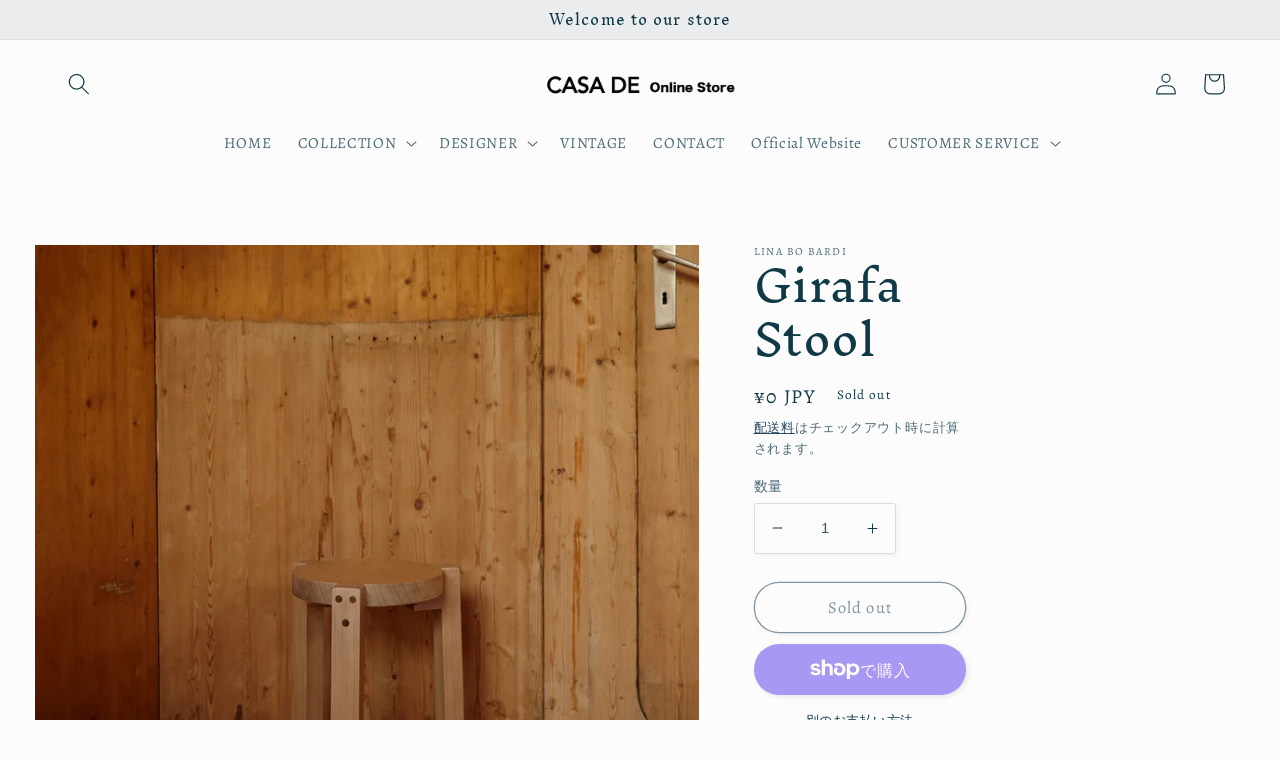

--- FILE ---
content_type: text/html; charset=utf-8
request_url: https://storecasade.com/products/girafa-stool
body_size: 39391
content:
<!doctype html>
<html class="no-js" lang="ja">
  <head>
    <meta charset="utf-8">
    <meta http-equiv="X-UA-Compatible" content="IE=edge">
    <meta name="viewport" content="width=device-width,initial-scale=1">
    <meta name="theme-color" content="">
    <link rel="canonical" href="https://storecasade.com/products/girafa-stool">
    <link rel="preconnect" href="https://cdn.shopify.com" crossorigin><link rel="icon" type="image/png" href="//storecasade.com/cdn/shop/files/favicon-02.png?crop=center&height=32&v=1689929086&width=32"><link rel="preconnect" href="https://fonts.shopifycdn.com" crossorigin><title>
      Girafa Stool
 &ndash; CASA DE</title>

    
      <meta name="description" content="Item No   : BRUN02 Size         : W390 D340 H450 φ330 mm (Weight:4kg) 素材　    ：タワリ材（ドリームナット)のニス仕上げ   1986年、Marcelo Ferraz /マルセロ・フェハス、Marcelo Suzuki /マルセロ・スズキ Lina Bo Bardi / リナ・ボ・バルディは、Casa do Benin / カサ・ド・ベニンのレストランや Teatro Gregório de Mattos /グレゴリオ・デ・マトス劇場など、サルバドールでの一連のプロジェクトに取り組みました。彼らは、オープンしたばかりの家具製作所 Baraúna / バラウナで">
    

    

<meta property="og:site_name" content="CASA DE">
<meta property="og:url" content="https://storecasade.com/products/girafa-stool">
<meta property="og:title" content="Girafa Stool">
<meta property="og:type" content="product">
<meta property="og:description" content="Item No   : BRUN02 Size         : W390 D340 H450 φ330 mm (Weight:4kg) 素材　    ：タワリ材（ドリームナット)のニス仕上げ   1986年、Marcelo Ferraz /マルセロ・フェハス、Marcelo Suzuki /マルセロ・スズキ Lina Bo Bardi / リナ・ボ・バルディは、Casa do Benin / カサ・ド・ベニンのレストランや Teatro Gregório de Mattos /グレゴリオ・デ・マトス劇場など、サルバドールでの一連のプロジェクトに取り組みました。彼らは、オープンしたばかりの家具製作所 Baraúna / バラウナで"><meta property="og:image" content="http://storecasade.com/cdn/shop/files/202309_gs_A1.jpg?v=1695888454">
  <meta property="og:image:secure_url" content="https://storecasade.com/cdn/shop/files/202309_gs_A1.jpg?v=1695888454">
  <meta property="og:image:width" content="1500">
  <meta property="og:image:height" content="1500"><meta property="og:price:amount" content="0">
  <meta property="og:price:currency" content="JPY"><meta name="twitter:card" content="summary_large_image">
<meta name="twitter:title" content="Girafa Stool">
<meta name="twitter:description" content="Item No   : BRUN02 Size         : W390 D340 H450 φ330 mm (Weight:4kg) 素材　    ：タワリ材（ドリームナット)のニス仕上げ   1986年、Marcelo Ferraz /マルセロ・フェハス、Marcelo Suzuki /マルセロ・スズキ Lina Bo Bardi / リナ・ボ・バルディは、Casa do Benin / カサ・ド・ベニンのレストランや Teatro Gregório de Mattos /グレゴリオ・デ・マトス劇場など、サルバドールでの一連のプロジェクトに取り組みました。彼らは、オープンしたばかりの家具製作所 Baraúna / バラウナで">


    <script src="//storecasade.com/cdn/shop/t/8/assets/global.js?v=24850326154503943211714103050" defer="defer"></script>
    <script>window.performance && window.performance.mark && window.performance.mark('shopify.content_for_header.start');</script><meta name="facebook-domain-verification" content="0d7q5x3cbjcwe2s9nnqdfwxeq5wmjq">
<meta name="google-site-verification" content="0larey28yAX19xov2Qw_RP6bjA6dOdIzRlwDblZdhrQ">
<meta id="shopify-digital-wallet" name="shopify-digital-wallet" content="/65562050788/digital_wallets/dialog">
<meta name="shopify-checkout-api-token" content="ed0a9c5ee8e2e0411860efd560989974">
<meta id="in-context-paypal-metadata" data-shop-id="65562050788" data-venmo-supported="false" data-environment="production" data-locale="ja_JP" data-paypal-v4="true" data-currency="JPY">
<link rel="alternate" type="application/json+oembed" href="https://storecasade.com/products/girafa-stool.oembed">
<script async="async" src="/checkouts/internal/preloads.js?locale=ja-JP"></script>
<link rel="preconnect" href="https://shop.app" crossorigin="anonymous">
<script async="async" src="https://shop.app/checkouts/internal/preloads.js?locale=ja-JP&shop_id=65562050788" crossorigin="anonymous"></script>
<script id="apple-pay-shop-capabilities" type="application/json">{"shopId":65562050788,"countryCode":"JP","currencyCode":"JPY","merchantCapabilities":["supports3DS"],"merchantId":"gid:\/\/shopify\/Shop\/65562050788","merchantName":"CASA DE","requiredBillingContactFields":["postalAddress","email","phone"],"requiredShippingContactFields":["postalAddress","email","phone"],"shippingType":"shipping","supportedNetworks":["visa","masterCard","amex","jcb","discover"],"total":{"type":"pending","label":"CASA DE","amount":"1.00"},"shopifyPaymentsEnabled":true,"supportsSubscriptions":true}</script>
<script id="shopify-features" type="application/json">{"accessToken":"ed0a9c5ee8e2e0411860efd560989974","betas":["rich-media-storefront-analytics"],"domain":"storecasade.com","predictiveSearch":false,"shopId":65562050788,"locale":"ja"}</script>
<script>var Shopify = Shopify || {};
Shopify.shop = "gallerycasade.myshopify.com";
Shopify.locale = "ja";
Shopify.currency = {"active":"JPY","rate":"1.0"};
Shopify.country = "JP";
Shopify.theme = {"name":"B：Studio NEW","id":140168298724,"schema_name":"Studio","schema_version":"3.0.1","theme_store_id":1431,"role":"main"};
Shopify.theme.handle = "null";
Shopify.theme.style = {"id":null,"handle":null};
Shopify.cdnHost = "storecasade.com/cdn";
Shopify.routes = Shopify.routes || {};
Shopify.routes.root = "/";</script>
<script type="module">!function(o){(o.Shopify=o.Shopify||{}).modules=!0}(window);</script>
<script>!function(o){function n(){var o=[];function n(){o.push(Array.prototype.slice.apply(arguments))}return n.q=o,n}var t=o.Shopify=o.Shopify||{};t.loadFeatures=n(),t.autoloadFeatures=n()}(window);</script>
<script>
  window.ShopifyPay = window.ShopifyPay || {};
  window.ShopifyPay.apiHost = "shop.app\/pay";
  window.ShopifyPay.redirectState = null;
</script>
<script id="shop-js-analytics" type="application/json">{"pageType":"product"}</script>
<script defer="defer" async type="module" src="//storecasade.com/cdn/shopifycloud/shop-js/modules/v2/client.init-shop-cart-sync_CHE6QNUr.ja.esm.js"></script>
<script defer="defer" async type="module" src="//storecasade.com/cdn/shopifycloud/shop-js/modules/v2/chunk.common_D98kRh4-.esm.js"></script>
<script defer="defer" async type="module" src="//storecasade.com/cdn/shopifycloud/shop-js/modules/v2/chunk.modal_BNwoMci-.esm.js"></script>
<script type="module">
  await import("//storecasade.com/cdn/shopifycloud/shop-js/modules/v2/client.init-shop-cart-sync_CHE6QNUr.ja.esm.js");
await import("//storecasade.com/cdn/shopifycloud/shop-js/modules/v2/chunk.common_D98kRh4-.esm.js");
await import("//storecasade.com/cdn/shopifycloud/shop-js/modules/v2/chunk.modal_BNwoMci-.esm.js");

  window.Shopify.SignInWithShop?.initShopCartSync?.({"fedCMEnabled":true,"windoidEnabled":true});

</script>
<script>
  window.Shopify = window.Shopify || {};
  if (!window.Shopify.featureAssets) window.Shopify.featureAssets = {};
  window.Shopify.featureAssets['shop-js'] = {"shop-cart-sync":["modules/v2/client.shop-cart-sync_Fn6E0AvD.ja.esm.js","modules/v2/chunk.common_D98kRh4-.esm.js","modules/v2/chunk.modal_BNwoMci-.esm.js"],"init-fed-cm":["modules/v2/client.init-fed-cm_sYFpctDP.ja.esm.js","modules/v2/chunk.common_D98kRh4-.esm.js","modules/v2/chunk.modal_BNwoMci-.esm.js"],"shop-toast-manager":["modules/v2/client.shop-toast-manager_Cm6TtnXd.ja.esm.js","modules/v2/chunk.common_D98kRh4-.esm.js","modules/v2/chunk.modal_BNwoMci-.esm.js"],"init-shop-cart-sync":["modules/v2/client.init-shop-cart-sync_CHE6QNUr.ja.esm.js","modules/v2/chunk.common_D98kRh4-.esm.js","modules/v2/chunk.modal_BNwoMci-.esm.js"],"shop-button":["modules/v2/client.shop-button_CZ95wHjv.ja.esm.js","modules/v2/chunk.common_D98kRh4-.esm.js","modules/v2/chunk.modal_BNwoMci-.esm.js"],"init-windoid":["modules/v2/client.init-windoid_BTB72QS9.ja.esm.js","modules/v2/chunk.common_D98kRh4-.esm.js","modules/v2/chunk.modal_BNwoMci-.esm.js"],"shop-cash-offers":["modules/v2/client.shop-cash-offers_BFHBnhKY.ja.esm.js","modules/v2/chunk.common_D98kRh4-.esm.js","modules/v2/chunk.modal_BNwoMci-.esm.js"],"pay-button":["modules/v2/client.pay-button_DTH50Rzq.ja.esm.js","modules/v2/chunk.common_D98kRh4-.esm.js","modules/v2/chunk.modal_BNwoMci-.esm.js"],"init-customer-accounts":["modules/v2/client.init-customer-accounts_BUGn0cIS.ja.esm.js","modules/v2/client.shop-login-button_B-yi3nMN.ja.esm.js","modules/v2/chunk.common_D98kRh4-.esm.js","modules/v2/chunk.modal_BNwoMci-.esm.js"],"avatar":["modules/v2/client.avatar_BTnouDA3.ja.esm.js"],"checkout-modal":["modules/v2/client.checkout-modal_B9SXRRFG.ja.esm.js","modules/v2/chunk.common_D98kRh4-.esm.js","modules/v2/chunk.modal_BNwoMci-.esm.js"],"init-shop-for-new-customer-accounts":["modules/v2/client.init-shop-for-new-customer-accounts_CoX20XDP.ja.esm.js","modules/v2/client.shop-login-button_B-yi3nMN.ja.esm.js","modules/v2/chunk.common_D98kRh4-.esm.js","modules/v2/chunk.modal_BNwoMci-.esm.js"],"init-customer-accounts-sign-up":["modules/v2/client.init-customer-accounts-sign-up_CSeMJfz-.ja.esm.js","modules/v2/client.shop-login-button_B-yi3nMN.ja.esm.js","modules/v2/chunk.common_D98kRh4-.esm.js","modules/v2/chunk.modal_BNwoMci-.esm.js"],"init-shop-email-lookup-coordinator":["modules/v2/client.init-shop-email-lookup-coordinator_DazyVOqY.ja.esm.js","modules/v2/chunk.common_D98kRh4-.esm.js","modules/v2/chunk.modal_BNwoMci-.esm.js"],"shop-follow-button":["modules/v2/client.shop-follow-button_DjSWKMco.ja.esm.js","modules/v2/chunk.common_D98kRh4-.esm.js","modules/v2/chunk.modal_BNwoMci-.esm.js"],"shop-login-button":["modules/v2/client.shop-login-button_B-yi3nMN.ja.esm.js","modules/v2/chunk.common_D98kRh4-.esm.js","modules/v2/chunk.modal_BNwoMci-.esm.js"],"shop-login":["modules/v2/client.shop-login_BdZnYXk6.ja.esm.js","modules/v2/chunk.common_D98kRh4-.esm.js","modules/v2/chunk.modal_BNwoMci-.esm.js"],"lead-capture":["modules/v2/client.lead-capture_emq1eXKF.ja.esm.js","modules/v2/chunk.common_D98kRh4-.esm.js","modules/v2/chunk.modal_BNwoMci-.esm.js"],"payment-terms":["modules/v2/client.payment-terms_CeWs54sX.ja.esm.js","modules/v2/chunk.common_D98kRh4-.esm.js","modules/v2/chunk.modal_BNwoMci-.esm.js"]};
</script>
<script>(function() {
  var isLoaded = false;
  function asyncLoad() {
    if (isLoaded) return;
    isLoaded = true;
    var urls = ["https:\/\/api.preproduct.io\/preproduct-embed.js?shop=gallerycasade.myshopify.com"];
    for (var i = 0; i < urls.length; i++) {
      var s = document.createElement('script');
      s.type = 'text/javascript';
      s.async = true;
      s.src = urls[i];
      var x = document.getElementsByTagName('script')[0];
      x.parentNode.insertBefore(s, x);
    }
  };
  if(window.attachEvent) {
    window.attachEvent('onload', asyncLoad);
  } else {
    window.addEventListener('load', asyncLoad, false);
  }
})();</script>
<script id="__st">var __st={"a":65562050788,"offset":32400,"reqid":"7afad382-0514-45ec-9089-c585dcebbbff-1769596784","pageurl":"storecasade.com\/products\/girafa-stool","u":"e99f2cba95b8","p":"product","rtyp":"product","rid":7744633438436};</script>
<script>window.ShopifyPaypalV4VisibilityTracking = true;</script>
<script id="captcha-bootstrap">!function(){'use strict';const t='contact',e='account',n='new_comment',o=[[t,t],['blogs',n],['comments',n],[t,'customer']],c=[[e,'customer_login'],[e,'guest_login'],[e,'recover_customer_password'],[e,'create_customer']],r=t=>t.map((([t,e])=>`form[action*='/${t}']:not([data-nocaptcha='true']) input[name='form_type'][value='${e}']`)).join(','),a=t=>()=>t?[...document.querySelectorAll(t)].map((t=>t.form)):[];function s(){const t=[...o],e=r(t);return a(e)}const i='password',u='form_key',d=['recaptcha-v3-token','g-recaptcha-response','h-captcha-response',i],f=()=>{try{return window.sessionStorage}catch{return}},m='__shopify_v',_=t=>t.elements[u];function p(t,e,n=!1){try{const o=window.sessionStorage,c=JSON.parse(o.getItem(e)),{data:r}=function(t){const{data:e,action:n}=t;return t[m]||n?{data:e,action:n}:{data:t,action:n}}(c);for(const[e,n]of Object.entries(r))t.elements[e]&&(t.elements[e].value=n);n&&o.removeItem(e)}catch(o){console.error('form repopulation failed',{error:o})}}const l='form_type',E='cptcha';function T(t){t.dataset[E]=!0}const w=window,h=w.document,L='Shopify',v='ce_forms',y='captcha';let A=!1;((t,e)=>{const n=(g='f06e6c50-85a8-45c8-87d0-21a2b65856fe',I='https://cdn.shopify.com/shopifycloud/storefront-forms-hcaptcha/ce_storefront_forms_captcha_hcaptcha.v1.5.2.iife.js',D={infoText:'hCaptchaによる保護',privacyText:'プライバシー',termsText:'利用規約'},(t,e,n)=>{const o=w[L][v],c=o.bindForm;if(c)return c(t,g,e,D).then(n);var r;o.q.push([[t,g,e,D],n]),r=I,A||(h.body.append(Object.assign(h.createElement('script'),{id:'captcha-provider',async:!0,src:r})),A=!0)});var g,I,D;w[L]=w[L]||{},w[L][v]=w[L][v]||{},w[L][v].q=[],w[L][y]=w[L][y]||{},w[L][y].protect=function(t,e){n(t,void 0,e),T(t)},Object.freeze(w[L][y]),function(t,e,n,w,h,L){const[v,y,A,g]=function(t,e,n){const i=e?o:[],u=t?c:[],d=[...i,...u],f=r(d),m=r(i),_=r(d.filter((([t,e])=>n.includes(e))));return[a(f),a(m),a(_),s()]}(w,h,L),I=t=>{const e=t.target;return e instanceof HTMLFormElement?e:e&&e.form},D=t=>v().includes(t);t.addEventListener('submit',(t=>{const e=I(t);if(!e)return;const n=D(e)&&!e.dataset.hcaptchaBound&&!e.dataset.recaptchaBound,o=_(e),c=g().includes(e)&&(!o||!o.value);(n||c)&&t.preventDefault(),c&&!n&&(function(t){try{if(!f())return;!function(t){const e=f();if(!e)return;const n=_(t);if(!n)return;const o=n.value;o&&e.removeItem(o)}(t);const e=Array.from(Array(32),(()=>Math.random().toString(36)[2])).join('');!function(t,e){_(t)||t.append(Object.assign(document.createElement('input'),{type:'hidden',name:u})),t.elements[u].value=e}(t,e),function(t,e){const n=f();if(!n)return;const o=[...t.querySelectorAll(`input[type='${i}']`)].map((({name:t})=>t)),c=[...d,...o],r={};for(const[a,s]of new FormData(t).entries())c.includes(a)||(r[a]=s);n.setItem(e,JSON.stringify({[m]:1,action:t.action,data:r}))}(t,e)}catch(e){console.error('failed to persist form',e)}}(e),e.submit())}));const S=(t,e)=>{t&&!t.dataset[E]&&(n(t,e.some((e=>e===t))),T(t))};for(const o of['focusin','change'])t.addEventListener(o,(t=>{const e=I(t);D(e)&&S(e,y())}));const B=e.get('form_key'),M=e.get(l),P=B&&M;t.addEventListener('DOMContentLoaded',(()=>{const t=y();if(P)for(const e of t)e.elements[l].value===M&&p(e,B);[...new Set([...A(),...v().filter((t=>'true'===t.dataset.shopifyCaptcha))])].forEach((e=>S(e,t)))}))}(h,new URLSearchParams(w.location.search),n,t,e,['guest_login'])})(!0,!0)}();</script>
<script integrity="sha256-4kQ18oKyAcykRKYeNunJcIwy7WH5gtpwJnB7kiuLZ1E=" data-source-attribution="shopify.loadfeatures" defer="defer" src="//storecasade.com/cdn/shopifycloud/storefront/assets/storefront/load_feature-a0a9edcb.js" crossorigin="anonymous"></script>
<script crossorigin="anonymous" defer="defer" src="//storecasade.com/cdn/shopifycloud/storefront/assets/shopify_pay/storefront-65b4c6d7.js?v=20250812"></script>
<script data-source-attribution="shopify.dynamic_checkout.dynamic.init">var Shopify=Shopify||{};Shopify.PaymentButton=Shopify.PaymentButton||{isStorefrontPortableWallets:!0,init:function(){window.Shopify.PaymentButton.init=function(){};var t=document.createElement("script");t.src="https://storecasade.com/cdn/shopifycloud/portable-wallets/latest/portable-wallets.ja.js",t.type="module",document.head.appendChild(t)}};
</script>
<script data-source-attribution="shopify.dynamic_checkout.buyer_consent">
  function portableWalletsHideBuyerConsent(e){var t=document.getElementById("shopify-buyer-consent"),n=document.getElementById("shopify-subscription-policy-button");t&&n&&(t.classList.add("hidden"),t.setAttribute("aria-hidden","true"),n.removeEventListener("click",e))}function portableWalletsShowBuyerConsent(e){var t=document.getElementById("shopify-buyer-consent"),n=document.getElementById("shopify-subscription-policy-button");t&&n&&(t.classList.remove("hidden"),t.removeAttribute("aria-hidden"),n.addEventListener("click",e))}window.Shopify?.PaymentButton&&(window.Shopify.PaymentButton.hideBuyerConsent=portableWalletsHideBuyerConsent,window.Shopify.PaymentButton.showBuyerConsent=portableWalletsShowBuyerConsent);
</script>
<script>
  function portableWalletsCleanup(e){e&&e.src&&console.error("Failed to load portable wallets script "+e.src);var t=document.querySelectorAll("shopify-accelerated-checkout .shopify-payment-button__skeleton, shopify-accelerated-checkout-cart .wallet-cart-button__skeleton"),e=document.getElementById("shopify-buyer-consent");for(let e=0;e<t.length;e++)t[e].remove();e&&e.remove()}function portableWalletsNotLoadedAsModule(e){e instanceof ErrorEvent&&"string"==typeof e.message&&e.message.includes("import.meta")&&"string"==typeof e.filename&&e.filename.includes("portable-wallets")&&(window.removeEventListener("error",portableWalletsNotLoadedAsModule),window.Shopify.PaymentButton.failedToLoad=e,"loading"===document.readyState?document.addEventListener("DOMContentLoaded",window.Shopify.PaymentButton.init):window.Shopify.PaymentButton.init())}window.addEventListener("error",portableWalletsNotLoadedAsModule);
</script>

<script type="module" src="https://storecasade.com/cdn/shopifycloud/portable-wallets/latest/portable-wallets.ja.js" onError="portableWalletsCleanup(this)" crossorigin="anonymous"></script>
<script nomodule>
  document.addEventListener("DOMContentLoaded", portableWalletsCleanup);
</script>

<link id="shopify-accelerated-checkout-styles" rel="stylesheet" media="screen" href="https://storecasade.com/cdn/shopifycloud/portable-wallets/latest/accelerated-checkout-backwards-compat.css" crossorigin="anonymous">
<style id="shopify-accelerated-checkout-cart">
        #shopify-buyer-consent {
  margin-top: 1em;
  display: inline-block;
  width: 100%;
}

#shopify-buyer-consent.hidden {
  display: none;
}

#shopify-subscription-policy-button {
  background: none;
  border: none;
  padding: 0;
  text-decoration: underline;
  font-size: inherit;
  cursor: pointer;
}

#shopify-subscription-policy-button::before {
  box-shadow: none;
}

      </style>
<script id="sections-script" data-sections="product-recommendations,header,footer" defer="defer" src="//storecasade.com/cdn/shop/t/8/compiled_assets/scripts.js?v=464"></script>
<script>window.performance && window.performance.mark && window.performance.mark('shopify.content_for_header.end');</script>


    <style data-shopify>
      @font-face {
  font-family: Alegreya;
  font-weight: 400;
  font-style: normal;
  font-display: swap;
  src: url("//storecasade.com/cdn/fonts/alegreya/alegreya_n4.9d59d35c9865f13cc7223c9847768350c0c7301a.woff2") format("woff2"),
       url("//storecasade.com/cdn/fonts/alegreya/alegreya_n4.a883043573688913d15d350b7a40349399b2ef99.woff") format("woff");
}

      @font-face {
  font-family: Alegreya;
  font-weight: 700;
  font-style: normal;
  font-display: swap;
  src: url("//storecasade.com/cdn/fonts/alegreya/alegreya_n7.94acea1149930a7b242e750715301e9002cdbb09.woff2") format("woff2"),
       url("//storecasade.com/cdn/fonts/alegreya/alegreya_n7.44924b4ad31cd43b056fd2b37a197352574886fd.woff") format("woff");
}

      @font-face {
  font-family: Alegreya;
  font-weight: 400;
  font-style: italic;
  font-display: swap;
  src: url("//storecasade.com/cdn/fonts/alegreya/alegreya_i4.8dee6f2ed2ce33b7dc66259131d71ed090011461.woff2") format("woff2"),
       url("//storecasade.com/cdn/fonts/alegreya/alegreya_i4.f1e64827a79062bc46c078ea2821c6711f0f09ad.woff") format("woff");
}

      @font-face {
  font-family: Alegreya;
  font-weight: 700;
  font-style: italic;
  font-display: swap;
  src: url("//storecasade.com/cdn/fonts/alegreya/alegreya_i7.5e65007906c5f78bc33208b7b54b20b3c445ca0e.woff2") format("woff2"),
       url("//storecasade.com/cdn/fonts/alegreya/alegreya_i7.4848fae5074f900a889cf3e9420385da30033d27.woff") format("woff");
}

      @font-face {
  font-family: "Inknut Antiqua";
  font-weight: 300;
  font-style: normal;
  font-display: swap;
  src: url("//storecasade.com/cdn/fonts/inknut_antiqua/inknutantiqua_n3.0e5b48e19d5aa62a0044e1566fb415fc614995fb.woff2") format("woff2"),
       url("//storecasade.com/cdn/fonts/inknut_antiqua/inknutantiqua_n3.f957e4ff7871c26fc5a178859c29a20feeb45e73.woff") format("woff");
}


      :root {
        --font-body-family: Alegreya, serif;
        --font-body-style: normal;
        --font-body-weight: 400;
        --font-body-weight-bold: 700;

        --font-heading-family: "Inknut Antiqua", serif;
        --font-heading-style: normal;
        --font-heading-weight: 300;

        --font-body-scale: 1.1;
        --font-heading-scale: 0.9545454545454546;

        --color-base-text: 16, 57, 72;
        --color-shadow: 16, 57, 72;
        --color-base-background-1: 252, 252, 252;
        --color-base-background-2: 235, 236, 237;
        --color-base-solid-button-labels: 252, 252, 252;
        --color-base-outline-button-labels: 5, 44, 70;
        --color-base-accent-1: 16, 57, 72;
        --color-base-accent-2: 16, 57, 72;
        --payment-terms-background-color: #fcfcfc;

        --gradient-base-background-1: #fcfcfc;
        --gradient-base-background-2: #ebeced;
        --gradient-base-accent-1: #103948;
        --gradient-base-accent-2: #103948;

        --media-padding: px;
        --media-border-opacity: 0.05;
        --media-border-width: 0px;
        --media-radius: 0px;
        --media-shadow-opacity: 0.0;
        --media-shadow-horizontal-offset: 0px;
        --media-shadow-vertical-offset: 0px;
        --media-shadow-blur-radius: 0px;
        --media-shadow-visible: 0;

        --page-width: 120rem;
        --page-width-margin: 0rem;

        --card-image-padding: 0.0rem;
        --card-corner-radius: 0.0rem;
        --card-text-alignment: center;
        --card-border-width: 0.0rem;
        --card-border-opacity: 0.0;
        --card-shadow-opacity: 0.1;
        --card-shadow-visible: 1;
        --card-shadow-horizontal-offset: 0.0rem;
        --card-shadow-vertical-offset: 0.0rem;
        --card-shadow-blur-radius: 0.0rem;

        --badge-corner-radius: 4.0rem;

        --popup-border-width: 0px;
        --popup-border-opacity: 0.1;
        --popup-corner-radius: 0px;
        --popup-shadow-opacity: 0.1;
        --popup-shadow-horizontal-offset: 6px;
        --popup-shadow-vertical-offset: 6px;
        --popup-shadow-blur-radius: 25px;

        --drawer-border-width: 1px;
        --drawer-border-opacity: 0.1;
        --drawer-shadow-opacity: 0.0;
        --drawer-shadow-horizontal-offset: 0px;
        --drawer-shadow-vertical-offset: 0px;
        --drawer-shadow-blur-radius: 0px;

        --spacing-sections-desktop: 0px;
        --spacing-sections-mobile: 0px;

        --grid-desktop-vertical-spacing: 40px;
        --grid-desktop-horizontal-spacing: 40px;
        --grid-mobile-vertical-spacing: 20px;
        --grid-mobile-horizontal-spacing: 20px;

        --text-boxes-border-opacity: 0.0;
        --text-boxes-border-width: 0px;
        --text-boxes-radius: 0px;
        --text-boxes-shadow-opacity: 0.0;
        --text-boxes-shadow-visible: 0;
        --text-boxes-shadow-horizontal-offset: 0px;
        --text-boxes-shadow-vertical-offset: 0px;
        --text-boxes-shadow-blur-radius: 0px;

        --buttons-radius: 40px;
        --buttons-radius-outset: 41px;
        --buttons-border-width: 1px;
        --buttons-border-opacity: 1.0;
        --buttons-shadow-opacity: 0.1;
        --buttons-shadow-visible: 1;
        --buttons-shadow-horizontal-offset: 2px;
        --buttons-shadow-vertical-offset: 2px;
        --buttons-shadow-blur-radius: 5px;
        --buttons-border-offset: 0.3px;

        --inputs-radius: 2px;
        --inputs-border-width: 1px;
        --inputs-border-opacity: 0.15;
        --inputs-shadow-opacity: 0.05;
        --inputs-shadow-horizontal-offset: 2px;
        --inputs-margin-offset: 2px;
        --inputs-shadow-vertical-offset: 2px;
        --inputs-shadow-blur-radius: 5px;
        --inputs-radius-outset: 3px;

        --variant-pills-radius: 40px;
        --variant-pills-border-width: 1px;
        --variant-pills-border-opacity: 0.55;
        --variant-pills-shadow-opacity: 0.0;
        --variant-pills-shadow-horizontal-offset: 0px;
        --variant-pills-shadow-vertical-offset: 0px;
        --variant-pills-shadow-blur-radius: 0px;
      }

      *,
      *::before,
      *::after {
        box-sizing: inherit;
      }

      html {
        box-sizing: border-box;
        font-size: calc(var(--font-body-scale) * 62.5%);
        height: 100%;
      }

      body {
        display: grid;
        grid-template-rows: auto auto 1fr auto;
        grid-template-columns: 100%;
        min-height: 100%;
        margin: 0;
        font-size: 1.5rem;
        letter-spacing: 0.06rem;
        line-height: calc(1 + 0.8 / var(--font-body-scale));
        font-family: var(--font-body-family);
        font-style: var(--font-body-style);
        font-weight: var(--font-body-weight);
      }

      @media screen and (min-width: 750px) {
        body {
          font-size: 1.6rem;
        }
      }
    </style>

    <link href="//storecasade.com/cdn/shop/t/8/assets/base.css?v=19666067365360246481714103050" rel="stylesheet" type="text/css" media="all" />
<link rel="preload" as="font" href="//storecasade.com/cdn/fonts/alegreya/alegreya_n4.9d59d35c9865f13cc7223c9847768350c0c7301a.woff2" type="font/woff2" crossorigin><link rel="preload" as="font" href="//storecasade.com/cdn/fonts/inknut_antiqua/inknutantiqua_n3.0e5b48e19d5aa62a0044e1566fb415fc614995fb.woff2" type="font/woff2" crossorigin><link rel="stylesheet" href="//storecasade.com/cdn/shop/t/8/assets/component-predictive-search.css?v=165644661289088488651714103050" media="print" onload="this.media='all'"><script>document.documentElement.className = document.documentElement.className.replace('no-js', 'js');
    if (Shopify.designMode) {
      document.documentElement.classList.add('shopify-design-mode');
    }
    </script>
  <script src="https://cdn.shopify.com/extensions/019b97b0-6350-7631-8123-95494b086580/socialwidget-instafeed-78/assets/social-widget.min.js" type="text/javascript" defer="defer"></script>
<link href="https://monorail-edge.shopifysvc.com" rel="dns-prefetch">
<script>(function(){if ("sendBeacon" in navigator && "performance" in window) {try {var session_token_from_headers = performance.getEntriesByType('navigation')[0].serverTiming.find(x => x.name == '_s').description;} catch {var session_token_from_headers = undefined;}var session_cookie_matches = document.cookie.match(/_shopify_s=([^;]*)/);var session_token_from_cookie = session_cookie_matches && session_cookie_matches.length === 2 ? session_cookie_matches[1] : "";var session_token = session_token_from_headers || session_token_from_cookie || "";function handle_abandonment_event(e) {var entries = performance.getEntries().filter(function(entry) {return /monorail-edge.shopifysvc.com/.test(entry.name);});if (!window.abandonment_tracked && entries.length === 0) {window.abandonment_tracked = true;var currentMs = Date.now();var navigation_start = performance.timing.navigationStart;var payload = {shop_id: 65562050788,url: window.location.href,navigation_start,duration: currentMs - navigation_start,session_token,page_type: "product"};window.navigator.sendBeacon("https://monorail-edge.shopifysvc.com/v1/produce", JSON.stringify({schema_id: "online_store_buyer_site_abandonment/1.1",payload: payload,metadata: {event_created_at_ms: currentMs,event_sent_at_ms: currentMs}}));}}window.addEventListener('pagehide', handle_abandonment_event);}}());</script>
<script id="web-pixels-manager-setup">(function e(e,d,r,n,o){if(void 0===o&&(o={}),!Boolean(null===(a=null===(i=window.Shopify)||void 0===i?void 0:i.analytics)||void 0===a?void 0:a.replayQueue)){var i,a;window.Shopify=window.Shopify||{};var t=window.Shopify;t.analytics=t.analytics||{};var s=t.analytics;s.replayQueue=[],s.publish=function(e,d,r){return s.replayQueue.push([e,d,r]),!0};try{self.performance.mark("wpm:start")}catch(e){}var l=function(){var e={modern:/Edge?\/(1{2}[4-9]|1[2-9]\d|[2-9]\d{2}|\d{4,})\.\d+(\.\d+|)|Firefox\/(1{2}[4-9]|1[2-9]\d|[2-9]\d{2}|\d{4,})\.\d+(\.\d+|)|Chrom(ium|e)\/(9{2}|\d{3,})\.\d+(\.\d+|)|(Maci|X1{2}).+ Version\/(15\.\d+|(1[6-9]|[2-9]\d|\d{3,})\.\d+)([,.]\d+|)( \(\w+\)|)( Mobile\/\w+|) Safari\/|Chrome.+OPR\/(9{2}|\d{3,})\.\d+\.\d+|(CPU[ +]OS|iPhone[ +]OS|CPU[ +]iPhone|CPU IPhone OS|CPU iPad OS)[ +]+(15[._]\d+|(1[6-9]|[2-9]\d|\d{3,})[._]\d+)([._]\d+|)|Android:?[ /-](13[3-9]|1[4-9]\d|[2-9]\d{2}|\d{4,})(\.\d+|)(\.\d+|)|Android.+Firefox\/(13[5-9]|1[4-9]\d|[2-9]\d{2}|\d{4,})\.\d+(\.\d+|)|Android.+Chrom(ium|e)\/(13[3-9]|1[4-9]\d|[2-9]\d{2}|\d{4,})\.\d+(\.\d+|)|SamsungBrowser\/([2-9]\d|\d{3,})\.\d+/,legacy:/Edge?\/(1[6-9]|[2-9]\d|\d{3,})\.\d+(\.\d+|)|Firefox\/(5[4-9]|[6-9]\d|\d{3,})\.\d+(\.\d+|)|Chrom(ium|e)\/(5[1-9]|[6-9]\d|\d{3,})\.\d+(\.\d+|)([\d.]+$|.*Safari\/(?![\d.]+ Edge\/[\d.]+$))|(Maci|X1{2}).+ Version\/(10\.\d+|(1[1-9]|[2-9]\d|\d{3,})\.\d+)([,.]\d+|)( \(\w+\)|)( Mobile\/\w+|) Safari\/|Chrome.+OPR\/(3[89]|[4-9]\d|\d{3,})\.\d+\.\d+|(CPU[ +]OS|iPhone[ +]OS|CPU[ +]iPhone|CPU IPhone OS|CPU iPad OS)[ +]+(10[._]\d+|(1[1-9]|[2-9]\d|\d{3,})[._]\d+)([._]\d+|)|Android:?[ /-](13[3-9]|1[4-9]\d|[2-9]\d{2}|\d{4,})(\.\d+|)(\.\d+|)|Mobile Safari.+OPR\/([89]\d|\d{3,})\.\d+\.\d+|Android.+Firefox\/(13[5-9]|1[4-9]\d|[2-9]\d{2}|\d{4,})\.\d+(\.\d+|)|Android.+Chrom(ium|e)\/(13[3-9]|1[4-9]\d|[2-9]\d{2}|\d{4,})\.\d+(\.\d+|)|Android.+(UC? ?Browser|UCWEB|U3)[ /]?(15\.([5-9]|\d{2,})|(1[6-9]|[2-9]\d|\d{3,})\.\d+)\.\d+|SamsungBrowser\/(5\.\d+|([6-9]|\d{2,})\.\d+)|Android.+MQ{2}Browser\/(14(\.(9|\d{2,})|)|(1[5-9]|[2-9]\d|\d{3,})(\.\d+|))(\.\d+|)|K[Aa][Ii]OS\/(3\.\d+|([4-9]|\d{2,})\.\d+)(\.\d+|)/},d=e.modern,r=e.legacy,n=navigator.userAgent;return n.match(d)?"modern":n.match(r)?"legacy":"unknown"}(),u="modern"===l?"modern":"legacy",c=(null!=n?n:{modern:"",legacy:""})[u],f=function(e){return[e.baseUrl,"/wpm","/b",e.hashVersion,"modern"===e.buildTarget?"m":"l",".js"].join("")}({baseUrl:d,hashVersion:r,buildTarget:u}),m=function(e){var d=e.version,r=e.bundleTarget,n=e.surface,o=e.pageUrl,i=e.monorailEndpoint;return{emit:function(e){var a=e.status,t=e.errorMsg,s=(new Date).getTime(),l=JSON.stringify({metadata:{event_sent_at_ms:s},events:[{schema_id:"web_pixels_manager_load/3.1",payload:{version:d,bundle_target:r,page_url:o,status:a,surface:n,error_msg:t},metadata:{event_created_at_ms:s}}]});if(!i)return console&&console.warn&&console.warn("[Web Pixels Manager] No Monorail endpoint provided, skipping logging."),!1;try{return self.navigator.sendBeacon.bind(self.navigator)(i,l)}catch(e){}var u=new XMLHttpRequest;try{return u.open("POST",i,!0),u.setRequestHeader("Content-Type","text/plain"),u.send(l),!0}catch(e){return console&&console.warn&&console.warn("[Web Pixels Manager] Got an unhandled error while logging to Monorail."),!1}}}}({version:r,bundleTarget:l,surface:e.surface,pageUrl:self.location.href,monorailEndpoint:e.monorailEndpoint});try{o.browserTarget=l,function(e){var d=e.src,r=e.async,n=void 0===r||r,o=e.onload,i=e.onerror,a=e.sri,t=e.scriptDataAttributes,s=void 0===t?{}:t,l=document.createElement("script"),u=document.querySelector("head"),c=document.querySelector("body");if(l.async=n,l.src=d,a&&(l.integrity=a,l.crossOrigin="anonymous"),s)for(var f in s)if(Object.prototype.hasOwnProperty.call(s,f))try{l.dataset[f]=s[f]}catch(e){}if(o&&l.addEventListener("load",o),i&&l.addEventListener("error",i),u)u.appendChild(l);else{if(!c)throw new Error("Did not find a head or body element to append the script");c.appendChild(l)}}({src:f,async:!0,onload:function(){if(!function(){var e,d;return Boolean(null===(d=null===(e=window.Shopify)||void 0===e?void 0:e.analytics)||void 0===d?void 0:d.initialized)}()){var d=window.webPixelsManager.init(e)||void 0;if(d){var r=window.Shopify.analytics;r.replayQueue.forEach((function(e){var r=e[0],n=e[1],o=e[2];d.publishCustomEvent(r,n,o)})),r.replayQueue=[],r.publish=d.publishCustomEvent,r.visitor=d.visitor,r.initialized=!0}}},onerror:function(){return m.emit({status:"failed",errorMsg:"".concat(f," has failed to load")})},sri:function(e){var d=/^sha384-[A-Za-z0-9+/=]+$/;return"string"==typeof e&&d.test(e)}(c)?c:"",scriptDataAttributes:o}),m.emit({status:"loading"})}catch(e){m.emit({status:"failed",errorMsg:(null==e?void 0:e.message)||"Unknown error"})}}})({shopId: 65562050788,storefrontBaseUrl: "https://storecasade.com",extensionsBaseUrl: "https://extensions.shopifycdn.com/cdn/shopifycloud/web-pixels-manager",monorailEndpoint: "https://monorail-edge.shopifysvc.com/unstable/produce_batch",surface: "storefront-renderer",enabledBetaFlags: ["2dca8a86"],webPixelsConfigList: [{"id":"210010340","configuration":"{\"pixel_id\":\"598591835239977\",\"pixel_type\":\"facebook_pixel\",\"metaapp_system_user_token\":\"-\"}","eventPayloadVersion":"v1","runtimeContext":"OPEN","scriptVersion":"ca16bc87fe92b6042fbaa3acc2fbdaa6","type":"APP","apiClientId":2329312,"privacyPurposes":["ANALYTICS","MARKETING","SALE_OF_DATA"],"dataSharingAdjustments":{"protectedCustomerApprovalScopes":["read_customer_address","read_customer_email","read_customer_name","read_customer_personal_data","read_customer_phone"]}},{"id":"shopify-app-pixel","configuration":"{}","eventPayloadVersion":"v1","runtimeContext":"STRICT","scriptVersion":"0450","apiClientId":"shopify-pixel","type":"APP","privacyPurposes":["ANALYTICS","MARKETING"]},{"id":"shopify-custom-pixel","eventPayloadVersion":"v1","runtimeContext":"LAX","scriptVersion":"0450","apiClientId":"shopify-pixel","type":"CUSTOM","privacyPurposes":["ANALYTICS","MARKETING"]}],isMerchantRequest: false,initData: {"shop":{"name":"CASA DE","paymentSettings":{"currencyCode":"JPY"},"myshopifyDomain":"gallerycasade.myshopify.com","countryCode":"JP","storefrontUrl":"https:\/\/storecasade.com"},"customer":null,"cart":null,"checkout":null,"productVariants":[{"price":{"amount":0.0,"currencyCode":"JPY"},"product":{"title":"Girafa Stool","vendor":"Lina Bo Bardi","id":"7744633438436","untranslatedTitle":"Girafa Stool","url":"\/products\/girafa-stool","type":"チェア"},"id":"43220563034340","image":{"src":"\/\/storecasade.com\/cdn\/shop\/files\/202309_gs_A1.jpg?v=1695888454"},"sku":"BRUN02","title":"Default Title","untranslatedTitle":"Default Title"}],"purchasingCompany":null},},"https://storecasade.com/cdn","fcfee988w5aeb613cpc8e4bc33m6693e112",{"modern":"","legacy":""},{"shopId":"65562050788","storefrontBaseUrl":"https:\/\/storecasade.com","extensionBaseUrl":"https:\/\/extensions.shopifycdn.com\/cdn\/shopifycloud\/web-pixels-manager","surface":"storefront-renderer","enabledBetaFlags":"[\"2dca8a86\"]","isMerchantRequest":"false","hashVersion":"fcfee988w5aeb613cpc8e4bc33m6693e112","publish":"custom","events":"[[\"page_viewed\",{}],[\"product_viewed\",{\"productVariant\":{\"price\":{\"amount\":0.0,\"currencyCode\":\"JPY\"},\"product\":{\"title\":\"Girafa Stool\",\"vendor\":\"Lina Bo Bardi\",\"id\":\"7744633438436\",\"untranslatedTitle\":\"Girafa Stool\",\"url\":\"\/products\/girafa-stool\",\"type\":\"チェア\"},\"id\":\"43220563034340\",\"image\":{\"src\":\"\/\/storecasade.com\/cdn\/shop\/files\/202309_gs_A1.jpg?v=1695888454\"},\"sku\":\"BRUN02\",\"title\":\"Default Title\",\"untranslatedTitle\":\"Default Title\"}}]]"});</script><script>
  window.ShopifyAnalytics = window.ShopifyAnalytics || {};
  window.ShopifyAnalytics.meta = window.ShopifyAnalytics.meta || {};
  window.ShopifyAnalytics.meta.currency = 'JPY';
  var meta = {"product":{"id":7744633438436,"gid":"gid:\/\/shopify\/Product\/7744633438436","vendor":"Lina Bo Bardi","type":"チェア","handle":"girafa-stool","variants":[{"id":43220563034340,"price":0,"name":"Girafa Stool","public_title":null,"sku":"BRUN02"}],"remote":false},"page":{"pageType":"product","resourceType":"product","resourceId":7744633438436,"requestId":"7afad382-0514-45ec-9089-c585dcebbbff-1769596784"}};
  for (var attr in meta) {
    window.ShopifyAnalytics.meta[attr] = meta[attr];
  }
</script>
<script class="analytics">
  (function () {
    var customDocumentWrite = function(content) {
      var jquery = null;

      if (window.jQuery) {
        jquery = window.jQuery;
      } else if (window.Checkout && window.Checkout.$) {
        jquery = window.Checkout.$;
      }

      if (jquery) {
        jquery('body').append(content);
      }
    };

    var hasLoggedConversion = function(token) {
      if (token) {
        return document.cookie.indexOf('loggedConversion=' + token) !== -1;
      }
      return false;
    }

    var setCookieIfConversion = function(token) {
      if (token) {
        var twoMonthsFromNow = new Date(Date.now());
        twoMonthsFromNow.setMonth(twoMonthsFromNow.getMonth() + 2);

        document.cookie = 'loggedConversion=' + token + '; expires=' + twoMonthsFromNow;
      }
    }

    var trekkie = window.ShopifyAnalytics.lib = window.trekkie = window.trekkie || [];
    if (trekkie.integrations) {
      return;
    }
    trekkie.methods = [
      'identify',
      'page',
      'ready',
      'track',
      'trackForm',
      'trackLink'
    ];
    trekkie.factory = function(method) {
      return function() {
        var args = Array.prototype.slice.call(arguments);
        args.unshift(method);
        trekkie.push(args);
        return trekkie;
      };
    };
    for (var i = 0; i < trekkie.methods.length; i++) {
      var key = trekkie.methods[i];
      trekkie[key] = trekkie.factory(key);
    }
    trekkie.load = function(config) {
      trekkie.config = config || {};
      trekkie.config.initialDocumentCookie = document.cookie;
      var first = document.getElementsByTagName('script')[0];
      var script = document.createElement('script');
      script.type = 'text/javascript';
      script.onerror = function(e) {
        var scriptFallback = document.createElement('script');
        scriptFallback.type = 'text/javascript';
        scriptFallback.onerror = function(error) {
                var Monorail = {
      produce: function produce(monorailDomain, schemaId, payload) {
        var currentMs = new Date().getTime();
        var event = {
          schema_id: schemaId,
          payload: payload,
          metadata: {
            event_created_at_ms: currentMs,
            event_sent_at_ms: currentMs
          }
        };
        return Monorail.sendRequest("https://" + monorailDomain + "/v1/produce", JSON.stringify(event));
      },
      sendRequest: function sendRequest(endpointUrl, payload) {
        // Try the sendBeacon API
        if (window && window.navigator && typeof window.navigator.sendBeacon === 'function' && typeof window.Blob === 'function' && !Monorail.isIos12()) {
          var blobData = new window.Blob([payload], {
            type: 'text/plain'
          });

          if (window.navigator.sendBeacon(endpointUrl, blobData)) {
            return true;
          } // sendBeacon was not successful

        } // XHR beacon

        var xhr = new XMLHttpRequest();

        try {
          xhr.open('POST', endpointUrl);
          xhr.setRequestHeader('Content-Type', 'text/plain');
          xhr.send(payload);
        } catch (e) {
          console.log(e);
        }

        return false;
      },
      isIos12: function isIos12() {
        return window.navigator.userAgent.lastIndexOf('iPhone; CPU iPhone OS 12_') !== -1 || window.navigator.userAgent.lastIndexOf('iPad; CPU OS 12_') !== -1;
      }
    };
    Monorail.produce('monorail-edge.shopifysvc.com',
      'trekkie_storefront_load_errors/1.1',
      {shop_id: 65562050788,
      theme_id: 140168298724,
      app_name: "storefront",
      context_url: window.location.href,
      source_url: "//storecasade.com/cdn/s/trekkie.storefront.a804e9514e4efded663580eddd6991fcc12b5451.min.js"});

        };
        scriptFallback.async = true;
        scriptFallback.src = '//storecasade.com/cdn/s/trekkie.storefront.a804e9514e4efded663580eddd6991fcc12b5451.min.js';
        first.parentNode.insertBefore(scriptFallback, first);
      };
      script.async = true;
      script.src = '//storecasade.com/cdn/s/trekkie.storefront.a804e9514e4efded663580eddd6991fcc12b5451.min.js';
      first.parentNode.insertBefore(script, first);
    };
    trekkie.load(
      {"Trekkie":{"appName":"storefront","development":false,"defaultAttributes":{"shopId":65562050788,"isMerchantRequest":null,"themeId":140168298724,"themeCityHash":"11057999472768186727","contentLanguage":"ja","currency":"JPY","eventMetadataId":"aa6ddde9-3b0a-4cef-a44b-b53007dd1baa"},"isServerSideCookieWritingEnabled":true,"monorailRegion":"shop_domain","enabledBetaFlags":["65f19447","b5387b81"]},"Session Attribution":{},"S2S":{"facebookCapiEnabled":true,"source":"trekkie-storefront-renderer","apiClientId":580111}}
    );

    var loaded = false;
    trekkie.ready(function() {
      if (loaded) return;
      loaded = true;

      window.ShopifyAnalytics.lib = window.trekkie;

      var originalDocumentWrite = document.write;
      document.write = customDocumentWrite;
      try { window.ShopifyAnalytics.merchantGoogleAnalytics.call(this); } catch(error) {};
      document.write = originalDocumentWrite;

      window.ShopifyAnalytics.lib.page(null,{"pageType":"product","resourceType":"product","resourceId":7744633438436,"requestId":"7afad382-0514-45ec-9089-c585dcebbbff-1769596784","shopifyEmitted":true});

      var match = window.location.pathname.match(/checkouts\/(.+)\/(thank_you|post_purchase)/)
      var token = match? match[1]: undefined;
      if (!hasLoggedConversion(token)) {
        setCookieIfConversion(token);
        window.ShopifyAnalytics.lib.track("Viewed Product",{"currency":"JPY","variantId":43220563034340,"productId":7744633438436,"productGid":"gid:\/\/shopify\/Product\/7744633438436","name":"Girafa Stool","price":"0","sku":"BRUN02","brand":"Lina Bo Bardi","variant":null,"category":"チェア","nonInteraction":true,"remote":false},undefined,undefined,{"shopifyEmitted":true});
      window.ShopifyAnalytics.lib.track("monorail:\/\/trekkie_storefront_viewed_product\/1.1",{"currency":"JPY","variantId":43220563034340,"productId":7744633438436,"productGid":"gid:\/\/shopify\/Product\/7744633438436","name":"Girafa Stool","price":"0","sku":"BRUN02","brand":"Lina Bo Bardi","variant":null,"category":"チェア","nonInteraction":true,"remote":false,"referer":"https:\/\/storecasade.com\/products\/girafa-stool"});
      }
    });


        var eventsListenerScript = document.createElement('script');
        eventsListenerScript.async = true;
        eventsListenerScript.src = "//storecasade.com/cdn/shopifycloud/storefront/assets/shop_events_listener-3da45d37.js";
        document.getElementsByTagName('head')[0].appendChild(eventsListenerScript);

})();</script>
<script
  defer
  src="https://storecasade.com/cdn/shopifycloud/perf-kit/shopify-perf-kit-3.1.0.min.js"
  data-application="storefront-renderer"
  data-shop-id="65562050788"
  data-render-region="gcp-us-east1"
  data-page-type="product"
  data-theme-instance-id="140168298724"
  data-theme-name="Studio"
  data-theme-version="3.0.1"
  data-monorail-region="shop_domain"
  data-resource-timing-sampling-rate="10"
  data-shs="true"
  data-shs-beacon="true"
  data-shs-export-with-fetch="true"
  data-shs-logs-sample-rate="1"
  data-shs-beacon-endpoint="https://storecasade.com/api/collect"
></script>
</head>

  <body class="gradient">
    <a class="skip-to-content-link button visually-hidden" href="#MainContent">
      コンテンツに進む
    </a><div id="shopify-section-announcement-bar" class="shopify-section"><div class="announcement-bar color-background-2 gradient" role="region" aria-label="Announcement" ><p class="announcement-bar__message h5">
                Welcome to our store
</p></div>
</div>
    <div id="shopify-section-header" class="shopify-section section-header"><link rel="stylesheet" href="//storecasade.com/cdn/shop/t/8/assets/component-list-menu.css?v=151968516119678728991714103050" media="print" onload="this.media='all'">
<link rel="stylesheet" href="//storecasade.com/cdn/shop/t/8/assets/component-search.css?v=96455689198851321781714103050" media="print" onload="this.media='all'">
<link rel="stylesheet" href="//storecasade.com/cdn/shop/t/8/assets/component-menu-drawer.css?v=182311192829367774911714103050" media="print" onload="this.media='all'">
<link rel="stylesheet" href="//storecasade.com/cdn/shop/t/8/assets/component-cart-notification.css?v=119852831333870967341714103050" media="print" onload="this.media='all'">
<link rel="stylesheet" href="//storecasade.com/cdn/shop/t/8/assets/component-cart-items.css?v=23917223812499722491714103050" media="print" onload="this.media='all'"><link rel="stylesheet" href="//storecasade.com/cdn/shop/t/8/assets/component-price.css?v=112673864592427438181714103050" media="print" onload="this.media='all'">
  <link rel="stylesheet" href="//storecasade.com/cdn/shop/t/8/assets/component-loading-overlay.css?v=167310470843593579841714103050" media="print" onload="this.media='all'"><noscript><link href="//storecasade.com/cdn/shop/t/8/assets/component-list-menu.css?v=151968516119678728991714103050" rel="stylesheet" type="text/css" media="all" /></noscript>
<noscript><link href="//storecasade.com/cdn/shop/t/8/assets/component-search.css?v=96455689198851321781714103050" rel="stylesheet" type="text/css" media="all" /></noscript>
<noscript><link href="//storecasade.com/cdn/shop/t/8/assets/component-menu-drawer.css?v=182311192829367774911714103050" rel="stylesheet" type="text/css" media="all" /></noscript>
<noscript><link href="//storecasade.com/cdn/shop/t/8/assets/component-cart-notification.css?v=119852831333870967341714103050" rel="stylesheet" type="text/css" media="all" /></noscript>
<noscript><link href="//storecasade.com/cdn/shop/t/8/assets/component-cart-items.css?v=23917223812499722491714103050" rel="stylesheet" type="text/css" media="all" /></noscript>

<style>
  header-drawer {
    justify-self: start;
    margin-left: -1.2rem;
  }

  .header__heading-logo {
    max-width: 200px;
  }

  @media screen and (min-width: 990px) {
    header-drawer {
      display: none;
    }
  }

  .menu-drawer-container {
    display: flex;
  }

  .list-menu {
    list-style: none;
    padding: 0;
    margin: 0;
  }

  .list-menu--inline {
    display: inline-flex;
    flex-wrap: wrap;
  }

  summary.list-menu__item {
    padding-right: 2.7rem;
  }

  .list-menu__item {
    display: flex;
    align-items: center;
    line-height: calc(1 + 0.3 / var(--font-body-scale));
  }

  .list-menu__item--link {
    text-decoration: none;
    padding-bottom: 1rem;
    padding-top: 1rem;
    line-height: calc(1 + 0.8 / var(--font-body-scale));
  }

  @media screen and (min-width: 750px) {
    .list-menu__item--link {
      padding-bottom: 0.5rem;
      padding-top: 0.5rem;
    }
  }
</style><style data-shopify>.header {
    padding-top: 10px;
    padding-bottom: 10px;
  }

  .section-header {
    margin-bottom: 15px;
  }

  @media screen and (min-width: 750px) {
    .section-header {
      margin-bottom: 20px;
    }
  }

  @media screen and (min-width: 990px) {
    .header {
      padding-top: 20px;
      padding-bottom: 20px;
    }
  }</style><script src="//storecasade.com/cdn/shop/t/8/assets/details-disclosure.js?v=153497636716254413831714103050" defer="defer"></script>
<script src="//storecasade.com/cdn/shop/t/8/assets/details-modal.js?v=4511761896672669691714103050" defer="defer"></script>
<script src="//storecasade.com/cdn/shop/t/8/assets/cart-notification.js?v=31179948596492670111714103050" defer="defer"></script><svg xmlns="http://www.w3.org/2000/svg" class="hidden">
  <symbol id="icon-search" viewbox="0 0 18 19" fill="none">
    <path fill-rule="evenodd" clip-rule="evenodd" d="M11.03 11.68A5.784 5.784 0 112.85 3.5a5.784 5.784 0 018.18 8.18zm.26 1.12a6.78 6.78 0 11.72-.7l5.4 5.4a.5.5 0 11-.71.7l-5.41-5.4z" fill="currentColor"/>
  </symbol>

  <symbol id="icon-close" class="icon icon-close" fill="none" viewBox="0 0 18 17">
    <path d="M.865 15.978a.5.5 0 00.707.707l7.433-7.431 7.579 7.282a.501.501 0 00.846-.37.5.5 0 00-.153-.351L9.712 8.546l7.417-7.416a.5.5 0 10-.707-.708L8.991 7.853 1.413.573a.5.5 0 10-.693.72l7.563 7.268-7.418 7.417z" fill="currentColor">
  </symbol>
</svg>
<sticky-header class="header-wrapper color-background-1 gradient">
  <header class="header header--top-center page-width header--has-menu"><header-drawer data-breakpoint="tablet">
        <details id="Details-menu-drawer-container" class="menu-drawer-container">
          <summary class="header__icon header__icon--menu header__icon--summary link focus-inset" aria-label="Menu">
            <span>
              <svg xmlns="http://www.w3.org/2000/svg" aria-hidden="true" focusable="false" role="presentation" class="icon icon-hamburger" fill="none" viewBox="0 0 18 16">
  <path d="M1 .5a.5.5 0 100 1h15.71a.5.5 0 000-1H1zM.5 8a.5.5 0 01.5-.5h15.71a.5.5 0 010 1H1A.5.5 0 01.5 8zm0 7a.5.5 0 01.5-.5h15.71a.5.5 0 010 1H1a.5.5 0 01-.5-.5z" fill="currentColor">
</svg>

              <svg xmlns="http://www.w3.org/2000/svg" aria-hidden="true" focusable="false" role="presentation" class="icon icon-close" fill="none" viewBox="0 0 18 17">
  <path d="M.865 15.978a.5.5 0 00.707.707l7.433-7.431 7.579 7.282a.501.501 0 00.846-.37.5.5 0 00-.153-.351L9.712 8.546l7.417-7.416a.5.5 0 10-.707-.708L8.991 7.853 1.413.573a.5.5 0 10-.693.72l7.563 7.268-7.418 7.417z" fill="currentColor">
</svg>

            </span>
          </summary>
          <div id="menu-drawer" class="gradient menu-drawer motion-reduce" tabindex="-1">
            <div class="menu-drawer__inner-container">
              <div class="menu-drawer__navigation-container">
                <nav class="menu-drawer__navigation">
                  <ul class="menu-drawer__menu has-submenu list-menu" role="list"><li><a href="/" class="menu-drawer__menu-item list-menu__item link link--text focus-inset">
                            HOME
                          </a></li><li><details id="Details-menu-drawer-menu-item-2">
                            <summary class="menu-drawer__menu-item list-menu__item link link--text focus-inset">
                              COLLECTION
                              <svg viewBox="0 0 14 10" fill="none" aria-hidden="true" focusable="false" role="presentation" class="icon icon-arrow" xmlns="http://www.w3.org/2000/svg">
  <path fill-rule="evenodd" clip-rule="evenodd" d="M8.537.808a.5.5 0 01.817-.162l4 4a.5.5 0 010 .708l-4 4a.5.5 0 11-.708-.708L11.793 5.5H1a.5.5 0 010-1h10.793L8.646 1.354a.5.5 0 01-.109-.546z" fill="currentColor">
</svg>

                              <svg aria-hidden="true" focusable="false" role="presentation" class="icon icon-caret" viewBox="0 0 10 6">
  <path fill-rule="evenodd" clip-rule="evenodd" d="M9.354.646a.5.5 0 00-.708 0L5 4.293 1.354.646a.5.5 0 00-.708.708l4 4a.5.5 0 00.708 0l4-4a.5.5 0 000-.708z" fill="currentColor">
</svg>

                            </summary>
                            <div id="link-COLLECTION" class="menu-drawer__submenu has-submenu gradient motion-reduce" tabindex="-1">
                              <div class="menu-drawer__inner-submenu">
                                <button class="menu-drawer__close-button link link--text focus-inset" aria-expanded="true">
                                  <svg viewBox="0 0 14 10" fill="none" aria-hidden="true" focusable="false" role="presentation" class="icon icon-arrow" xmlns="http://www.w3.org/2000/svg">
  <path fill-rule="evenodd" clip-rule="evenodd" d="M8.537.808a.5.5 0 01.817-.162l4 4a.5.5 0 010 .708l-4 4a.5.5 0 11-.708-.708L11.793 5.5H1a.5.5 0 010-1h10.793L8.646 1.354a.5.5 0 01-.109-.546z" fill="currentColor">
</svg>

                                  COLLECTION
                                </button>
                                <ul class="menu-drawer__menu list-menu" role="list" tabindex="-1"><li><a href="/collections/seating" class="menu-drawer__menu-item link link--text list-menu__item focus-inset">
                                          SEATING
                                        </a></li><li><a href="/collections/tables" class="menu-drawer__menu-item link link--text list-menu__item focus-inset">
                                          TABLES
                                        </a></li><li><a href="/collections/storage" class="menu-drawer__menu-item link link--text list-menu__item focus-inset">
                                          STORAGE
                                        </a></li><li><a href="/collections/lightings" class="menu-drawer__menu-item link link--text list-menu__item focus-inset">
                                          LIGHTINGS
                                        </a></li><li><a href="/collections/book" class="menu-drawer__menu-item link link--text list-menu__item focus-inset">
                                          BOOK
                                        </a></li><li><a href="/collections/new-items" class="menu-drawer__menu-item link link--text list-menu__item focus-inset">
                                          Recommended Items
                                        </a></li><li><a href="/collections/available-items" class="menu-drawer__menu-item link link--text list-menu__item focus-inset">
                                          展示品 SALE
                                        </a></li></ul>
                              </div>
                            </div>
                          </details></li><li><details id="Details-menu-drawer-menu-item-3">
                            <summary class="menu-drawer__menu-item list-menu__item link link--text focus-inset">
                              DESIGNER
                              <svg viewBox="0 0 14 10" fill="none" aria-hidden="true" focusable="false" role="presentation" class="icon icon-arrow" xmlns="http://www.w3.org/2000/svg">
  <path fill-rule="evenodd" clip-rule="evenodd" d="M8.537.808a.5.5 0 01.817-.162l4 4a.5.5 0 010 .708l-4 4a.5.5 0 11-.708-.708L11.793 5.5H1a.5.5 0 010-1h10.793L8.646 1.354a.5.5 0 01-.109-.546z" fill="currentColor">
</svg>

                              <svg aria-hidden="true" focusable="false" role="presentation" class="icon icon-caret" viewBox="0 0 10 6">
  <path fill-rule="evenodd" clip-rule="evenodd" d="M9.354.646a.5.5 0 00-.708 0L5 4.293 1.354.646a.5.5 0 00-.708.708l4 4a.5.5 0 00.708 0l4-4a.5.5 0 000-.708z" fill="currentColor">
</svg>

                            </summary>
                            <div id="link-DESIGNER" class="menu-drawer__submenu has-submenu gradient motion-reduce" tabindex="-1">
                              <div class="menu-drawer__inner-submenu">
                                <button class="menu-drawer__close-button link link--text focus-inset" aria-expanded="true">
                                  <svg viewBox="0 0 14 10" fill="none" aria-hidden="true" focusable="false" role="presentation" class="icon icon-arrow" xmlns="http://www.w3.org/2000/svg">
  <path fill-rule="evenodd" clip-rule="evenodd" d="M8.537.808a.5.5 0 01.817-.162l4 4a.5.5 0 010 .708l-4 4a.5.5 0 11-.708-.708L11.793 5.5H1a.5.5 0 010-1h10.793L8.646 1.354a.5.5 0 01-.109-.546z" fill="currentColor">
</svg>

                                  DESIGNER
                                </button>
                                <ul class="menu-drawer__menu list-menu" role="list" tabindex="-1"><li><a href="/collections/lina-bo-bardi" class="menu-drawer__menu-item link link--text list-menu__item focus-inset">
                                          Lina Bo Bardi
                                        </a></li><li><a href="/collections/pierre-chapo" class="menu-drawer__menu-item link link--text list-menu__item focus-inset">
                                          Pierre Chapo
                                        </a></li><li><a href="/collections/pierre-jeanneret/Pierre-Jeanneret" class="menu-drawer__menu-item link link--text list-menu__item focus-inset">
                                          Pierre Jeanneret
                                        </a></li><li><a href="/products/wood-and-metal-stool" class="menu-drawer__menu-item link link--text list-menu__item focus-inset">
                                          Pierre Chareau
                                        </a></li><li><a href="/collections/jose-zanine-caldas" class="menu-drawer__menu-item link link--text list-menu__item focus-inset">
                                          Jose Zanine Caldas
                                        </a></li><li><a href="/collections/sergio-rodrigues" class="menu-drawer__menu-item link link--text list-menu__item focus-inset">
                                          Sergio Rodrigues
                                        </a></li><li><a href="/collections/isamu-noguchi" class="menu-drawer__menu-item link link--text list-menu__item focus-inset">
                                          Isamu Noguchi
                                        </a></li></ul>
                              </div>
                            </div>
                          </details></li><li><a href="/collections/vintage" class="menu-drawer__menu-item list-menu__item link link--text focus-inset">
                            VINTAGE
                          </a></li><li><a href="/pages/contact" class="menu-drawer__menu-item list-menu__item link link--text focus-inset">
                            CONTACT
                          </a></li><li><a href="https://www.gallerycasade.com/" class="menu-drawer__menu-item list-menu__item link link--text focus-inset">
                            Official Website
                          </a></li><li><details id="Details-menu-drawer-menu-item-7">
                            <summary class="menu-drawer__menu-item list-menu__item link link--text focus-inset">
                              CUSTOMER SERVICE
                              <svg viewBox="0 0 14 10" fill="none" aria-hidden="true" focusable="false" role="presentation" class="icon icon-arrow" xmlns="http://www.w3.org/2000/svg">
  <path fill-rule="evenodd" clip-rule="evenodd" d="M8.537.808a.5.5 0 01.817-.162l4 4a.5.5 0 010 .708l-4 4a.5.5 0 11-.708-.708L11.793 5.5H1a.5.5 0 010-1h10.793L8.646 1.354a.5.5 0 01-.109-.546z" fill="currentColor">
</svg>

                              <svg aria-hidden="true" focusable="false" role="presentation" class="icon icon-caret" viewBox="0 0 10 6">
  <path fill-rule="evenodd" clip-rule="evenodd" d="M9.354.646a.5.5 0 00-.708 0L5 4.293 1.354.646a.5.5 0 00-.708.708l4 4a.5.5 0 00.708 0l4-4a.5.5 0 000-.708z" fill="currentColor">
</svg>

                            </summary>
                            <div id="link-CUSTOMER SERVICE" class="menu-drawer__submenu has-submenu gradient motion-reduce" tabindex="-1">
                              <div class="menu-drawer__inner-submenu">
                                <button class="menu-drawer__close-button link link--text focus-inset" aria-expanded="true">
                                  <svg viewBox="0 0 14 10" fill="none" aria-hidden="true" focusable="false" role="presentation" class="icon icon-arrow" xmlns="http://www.w3.org/2000/svg">
  <path fill-rule="evenodd" clip-rule="evenodd" d="M8.537.808a.5.5 0 01.817-.162l4 4a.5.5 0 010 .708l-4 4a.5.5 0 11-.708-.708L11.793 5.5H1a.5.5 0 010-1h10.793L8.646 1.354a.5.5 0 01-.109-.546z" fill="currentColor">
</svg>

                                  CUSTOMER SERVICE
                                </button>
                                <ul class="menu-drawer__menu list-menu" role="list" tabindex="-1"><li><a href="/policies/privacy-policy" class="menu-drawer__menu-item link link--text list-menu__item focus-inset">
                                          プライバシーポリシー
                                        </a></li><li><a href="/policies/legal-notice" class="menu-drawer__menu-item link link--text list-menu__item focus-inset">
                                          特定商取引法
                                        </a></li></ul>
                              </div>
                            </div>
                          </details></li></ul>
                </nav>
                <div class="menu-drawer__utility-links"><a href="https://storecasade.com/customer_authentication/redirect?locale=ja&region_country=JP" class="menu-drawer__account link focus-inset h5">
                      <svg xmlns="http://www.w3.org/2000/svg" aria-hidden="true" focusable="false" role="presentation" class="icon icon-account" fill="none" viewBox="0 0 18 19">
  <path fill-rule="evenodd" clip-rule="evenodd" d="M6 4.5a3 3 0 116 0 3 3 0 01-6 0zm3-4a4 4 0 100 8 4 4 0 000-8zm5.58 12.15c1.12.82 1.83 2.24 1.91 4.85H1.51c.08-2.6.79-4.03 1.9-4.85C4.66 11.75 6.5 11.5 9 11.5s4.35.26 5.58 1.15zM9 10.5c-2.5 0-4.65.24-6.17 1.35C1.27 12.98.5 14.93.5 18v.5h17V18c0-3.07-.77-5.02-2.33-6.15-1.52-1.1-3.67-1.35-6.17-1.35z" fill="currentColor">
</svg>

ログイン</a><ul class="list list-social list-unstyled" role="list"><li class="list-social__item">
                        <a href="https://www.instagram.com/gallery_casade/" class="list-social__link link"><svg aria-hidden="true" focusable="false" role="presentation" class="icon icon-instagram" viewBox="0 0 18 18">
  <path fill="currentColor" d="M8.77 1.58c2.34 0 2.62.01 3.54.05.86.04 1.32.18 1.63.3.41.17.7.35 1.01.66.3.3.5.6.65 1 .12.32.27.78.3 1.64.05.92.06 1.2.06 3.54s-.01 2.62-.05 3.54a4.79 4.79 0 01-.3 1.63c-.17.41-.35.7-.66 1.01-.3.3-.6.5-1.01.66-.31.12-.77.26-1.63.3-.92.04-1.2.05-3.54.05s-2.62 0-3.55-.05a4.79 4.79 0 01-1.62-.3c-.42-.16-.7-.35-1.01-.66-.31-.3-.5-.6-.66-1a4.87 4.87 0 01-.3-1.64c-.04-.92-.05-1.2-.05-3.54s0-2.62.05-3.54c.04-.86.18-1.32.3-1.63.16-.41.35-.7.66-1.01.3-.3.6-.5 1-.65.32-.12.78-.27 1.63-.3.93-.05 1.2-.06 3.55-.06zm0-1.58C6.39 0 6.09.01 5.15.05c-.93.04-1.57.2-2.13.4-.57.23-1.06.54-1.55 1.02C1 1.96.7 2.45.46 3.02c-.22.56-.37 1.2-.4 2.13C0 6.1 0 6.4 0 8.77s.01 2.68.05 3.61c.04.94.2 1.57.4 2.13.23.58.54 1.07 1.02 1.56.49.48.98.78 1.55 1.01.56.22 1.2.37 2.13.4.94.05 1.24.06 3.62.06 2.39 0 2.68-.01 3.62-.05.93-.04 1.57-.2 2.13-.41a4.27 4.27 0 001.55-1.01c.49-.49.79-.98 1.01-1.56.22-.55.37-1.19.41-2.13.04-.93.05-1.23.05-3.61 0-2.39 0-2.68-.05-3.62a6.47 6.47 0 00-.4-2.13 4.27 4.27 0 00-1.02-1.55A4.35 4.35 0 0014.52.46a6.43 6.43 0 00-2.13-.41A69 69 0 008.77 0z"/>
  <path fill="currentColor" d="M8.8 4a4.5 4.5 0 100 9 4.5 4.5 0 000-9zm0 7.43a2.92 2.92 0 110-5.85 2.92 2.92 0 010 5.85zM13.43 5a1.05 1.05 0 100-2.1 1.05 1.05 0 000 2.1z">
</svg>
<span class="visually-hidden">Instagram</span>
                        </a>
                      </li><li class="list-social__item">
                        <a href="https://www.youtube.com/channel/UCMvNceBUwne8qqbLUKaX9nw/videos" class="list-social__link link"><svg aria-hidden="true" focusable="false" role="presentation" class="icon icon-youtube" viewBox="0 0 100 70">
  <path d="M98 11c2 7.7 2 24 2 24s0 16.3-2 24a12.5 12.5 0 01-9 9c-7.7 2-39 2-39 2s-31.3 0-39-2a12.5 12.5 0 01-9-9c-2-7.7-2-24-2-24s0-16.3 2-24c1.2-4.4 4.6-7.8 9-9 7.7-2 39-2 39-2s31.3 0 39 2c4.4 1.2 7.8 4.6 9 9zM40 50l26-15-26-15v30z" fill="currentColor">
</svg>
<span class="visually-hidden">YouTube</span>
                        </a>
                      </li></ul>
                </div>
              </div>
            </div>
          </div>
        </details>
      </header-drawer><details-modal class="header__search">
        <details>
          <summary class="header__icon header__icon--search header__icon--summary link focus-inset modal__toggle" aria-haspopup="dialog" aria-label="Search">
            <span>
              <svg class="modal__toggle-open icon icon-search" aria-hidden="true" focusable="false" role="presentation">
                <use href="#icon-search">
              </svg>
              <svg class="modal__toggle-close icon icon-close" aria-hidden="true" focusable="false" role="presentation">
                <use href="#icon-close">
              </svg>
            </span>
          </summary>
          <div class="search-modal modal__content gradient" role="dialog" aria-modal="true" aria-label="Search">
            <div class="modal-overlay"></div>
            <div class="search-modal__content search-modal__content-bottom" tabindex="-1"><predictive-search class="search-modal__form" data-loading-text="Loading…"><form action="/search" method="get" role="search" class="search search-modal__form">
                  <div class="field">
                    <input class="search__input field__input"
                      id="Search-In-Modal-1"
                      type="search"
                      name="q"
                      value=""
                      placeholder="Search"role="combobox"
                        aria-expanded="false"
                        aria-owns="predictive-search-results-list"
                        aria-controls="predictive-search-results-list"
                        aria-haspopup="listbox"
                        aria-autocomplete="list"
                        autocorrect="off"
                        autocomplete="off"
                        autocapitalize="off"
                        spellcheck="false">
                    <label class="field__label" for="Search-In-Modal-1">Search</label>
                    <input type="hidden" name="options[prefix]" value="last">
                    <button class="search__button field__button" aria-label="Search">
                      <svg class="icon icon-search" aria-hidden="true" focusable="false" role="presentation">
                        <use href="#icon-search">
                      </svg>
                    </button>
                  </div><div class="predictive-search predictive-search--header" tabindex="-1" data-predictive-search>
                      <div class="predictive-search__loading-state">
                        <svg aria-hidden="true" focusable="false" role="presentation" class="spinner" viewBox="0 0 66 66" xmlns="http://www.w3.org/2000/svg">
                          <circle class="path" fill="none" stroke-width="6" cx="33" cy="33" r="30"></circle>
                        </svg>
                      </div>
                    </div>

                    <span class="predictive-search-status visually-hidden" role="status" aria-hidden="true"></span></form></predictive-search><button type="button" class="modal__close-button link link--text focus-inset" aria-label="Close">
                <svg class="icon icon-close" aria-hidden="true" focusable="false" role="presentation">
                  <use href="#icon-close">
                </svg>
              </button>
            </div>
          </div>
        </details>
      </details-modal><a href="/" class="header__heading-link link link--text focus-inset"><img src="//storecasade.com/cdn/shop/files/logo.png?v=1689926940" alt="CASA DE" srcset="//storecasade.com/cdn/shop/files/logo.png?v=1689926940&amp;width=50 50w, //storecasade.com/cdn/shop/files/logo.png?v=1689926940&amp;width=100 100w, //storecasade.com/cdn/shop/files/logo.png?v=1689926940&amp;width=150 150w, //storecasade.com/cdn/shop/files/logo.png?v=1689926940&amp;width=200 200w, //storecasade.com/cdn/shop/files/logo.png?v=1689926940&amp;width=250 250w, //storecasade.com/cdn/shop/files/logo.png?v=1689926940&amp;width=300 300w, //storecasade.com/cdn/shop/files/logo.png?v=1689926940&amp;width=400 400w, //storecasade.com/cdn/shop/files/logo.png?v=1689926940&amp;width=500 500w" width="200" height="22.600619195046438" class="header__heading-logo">
</a><nav class="header__inline-menu">
          <ul class="list-menu list-menu--inline" role="list"><li><a href="/" class="header__menu-item header__menu-item list-menu__item link link--text focus-inset">
                    <span>HOME</span>
                  </a></li><li><header-menu>
                    <details id="Details-HeaderMenu-2">
                      <summary class="header__menu-item list-menu__item link focus-inset">
                        <span>COLLECTION</span>
                        <svg aria-hidden="true" focusable="false" role="presentation" class="icon icon-caret" viewBox="0 0 10 6">
  <path fill-rule="evenodd" clip-rule="evenodd" d="M9.354.646a.5.5 0 00-.708 0L5 4.293 1.354.646a.5.5 0 00-.708.708l4 4a.5.5 0 00.708 0l4-4a.5.5 0 000-.708z" fill="currentColor">
</svg>

                      </summary>
                      <ul id="HeaderMenu-MenuList-2" class="header__submenu list-menu list-menu--disclosure gradient caption-large motion-reduce global-settings-popup" role="list" tabindex="-1"><li><a href="/collections/seating" class="header__menu-item list-menu__item link link--text focus-inset caption-large">
                                SEATING
                              </a></li><li><a href="/collections/tables" class="header__menu-item list-menu__item link link--text focus-inset caption-large">
                                TABLES
                              </a></li><li><a href="/collections/storage" class="header__menu-item list-menu__item link link--text focus-inset caption-large">
                                STORAGE
                              </a></li><li><a href="/collections/lightings" class="header__menu-item list-menu__item link link--text focus-inset caption-large">
                                LIGHTINGS
                              </a></li><li><a href="/collections/book" class="header__menu-item list-menu__item link link--text focus-inset caption-large">
                                BOOK
                              </a></li><li><a href="/collections/new-items" class="header__menu-item list-menu__item link link--text focus-inset caption-large">
                                Recommended Items
                              </a></li><li><a href="/collections/available-items" class="header__menu-item list-menu__item link link--text focus-inset caption-large">
                                展示品 SALE
                              </a></li></ul>
                    </details>
                  </header-menu></li><li><header-menu>
                    <details id="Details-HeaderMenu-3">
                      <summary class="header__menu-item list-menu__item link focus-inset">
                        <span>DESIGNER</span>
                        <svg aria-hidden="true" focusable="false" role="presentation" class="icon icon-caret" viewBox="0 0 10 6">
  <path fill-rule="evenodd" clip-rule="evenodd" d="M9.354.646a.5.5 0 00-.708 0L5 4.293 1.354.646a.5.5 0 00-.708.708l4 4a.5.5 0 00.708 0l4-4a.5.5 0 000-.708z" fill="currentColor">
</svg>

                      </summary>
                      <ul id="HeaderMenu-MenuList-3" class="header__submenu list-menu list-menu--disclosure gradient caption-large motion-reduce global-settings-popup" role="list" tabindex="-1"><li><a href="/collections/lina-bo-bardi" class="header__menu-item list-menu__item link link--text focus-inset caption-large">
                                Lina Bo Bardi
                              </a></li><li><a href="/collections/pierre-chapo" class="header__menu-item list-menu__item link link--text focus-inset caption-large">
                                Pierre Chapo
                              </a></li><li><a href="/collections/pierre-jeanneret/Pierre-Jeanneret" class="header__menu-item list-menu__item link link--text focus-inset caption-large">
                                Pierre Jeanneret
                              </a></li><li><a href="/products/wood-and-metal-stool" class="header__menu-item list-menu__item link link--text focus-inset caption-large">
                                Pierre Chareau
                              </a></li><li><a href="/collections/jose-zanine-caldas" class="header__menu-item list-menu__item link link--text focus-inset caption-large">
                                Jose Zanine Caldas
                              </a></li><li><a href="/collections/sergio-rodrigues" class="header__menu-item list-menu__item link link--text focus-inset caption-large">
                                Sergio Rodrigues
                              </a></li><li><a href="/collections/isamu-noguchi" class="header__menu-item list-menu__item link link--text focus-inset caption-large">
                                Isamu Noguchi
                              </a></li></ul>
                    </details>
                  </header-menu></li><li><a href="/collections/vintage" class="header__menu-item header__menu-item list-menu__item link link--text focus-inset">
                    <span>VINTAGE</span>
                  </a></li><li><a href="/pages/contact" class="header__menu-item header__menu-item list-menu__item link link--text focus-inset">
                    <span>CONTACT</span>
                  </a></li><li><a href="https://www.gallerycasade.com/" class="header__menu-item header__menu-item list-menu__item link link--text focus-inset">
                    <span>Official Website</span>
                  </a></li><li><header-menu>
                    <details id="Details-HeaderMenu-7">
                      <summary class="header__menu-item list-menu__item link focus-inset">
                        <span>CUSTOMER SERVICE</span>
                        <svg aria-hidden="true" focusable="false" role="presentation" class="icon icon-caret" viewBox="0 0 10 6">
  <path fill-rule="evenodd" clip-rule="evenodd" d="M9.354.646a.5.5 0 00-.708 0L5 4.293 1.354.646a.5.5 0 00-.708.708l4 4a.5.5 0 00.708 0l4-4a.5.5 0 000-.708z" fill="currentColor">
</svg>

                      </summary>
                      <ul id="HeaderMenu-MenuList-7" class="header__submenu list-menu list-menu--disclosure gradient caption-large motion-reduce global-settings-popup" role="list" tabindex="-1"><li><a href="/policies/privacy-policy" class="header__menu-item list-menu__item link link--text focus-inset caption-large">
                                プライバシーポリシー
                              </a></li><li><a href="/policies/legal-notice" class="header__menu-item list-menu__item link link--text focus-inset caption-large">
                                特定商取引法
                              </a></li></ul>
                    </details>
                  </header-menu></li></ul>
        </nav><div class="header__icons">
      <details-modal class="header__search">
        <details>
          <summary class="header__icon header__icon--search header__icon--summary link focus-inset modal__toggle" aria-haspopup="dialog" aria-label="Search">
            <span>
              <svg class="modal__toggle-open icon icon-search" aria-hidden="true" focusable="false" role="presentation">
                <use href="#icon-search">
              </svg>
              <svg class="modal__toggle-close icon icon-close" aria-hidden="true" focusable="false" role="presentation">
                <use href="#icon-close">
              </svg>
            </span>
          </summary>
          <div class="search-modal modal__content gradient" role="dialog" aria-modal="true" aria-label="Search">
            <div class="modal-overlay"></div>
            <div class="search-modal__content search-modal__content-bottom" tabindex="-1"><predictive-search class="search-modal__form" data-loading-text="Loading…"><form action="/search" method="get" role="search" class="search search-modal__form">
                  <div class="field">
                    <input class="search__input field__input"
                      id="Search-In-Modal"
                      type="search"
                      name="q"
                      value=""
                      placeholder="Search"role="combobox"
                        aria-expanded="false"
                        aria-owns="predictive-search-results-list"
                        aria-controls="predictive-search-results-list"
                        aria-haspopup="listbox"
                        aria-autocomplete="list"
                        autocorrect="off"
                        autocomplete="off"
                        autocapitalize="off"
                        spellcheck="false">
                    <label class="field__label" for="Search-In-Modal">Search</label>
                    <input type="hidden" name="options[prefix]" value="last">
                    <button class="search__button field__button" aria-label="Search">
                      <svg class="icon icon-search" aria-hidden="true" focusable="false" role="presentation">
                        <use href="#icon-search">
                      </svg>
                    </button>
                  </div><div class="predictive-search predictive-search--header" tabindex="-1" data-predictive-search>
                      <div class="predictive-search__loading-state">
                        <svg aria-hidden="true" focusable="false" role="presentation" class="spinner" viewBox="0 0 66 66" xmlns="http://www.w3.org/2000/svg">
                          <circle class="path" fill="none" stroke-width="6" cx="33" cy="33" r="30"></circle>
                        </svg>
                      </div>
                    </div>

                    <span class="predictive-search-status visually-hidden" role="status" aria-hidden="true"></span></form></predictive-search><button type="button" class="search-modal__close-button modal__close-button link link--text focus-inset" aria-label="Close">
                <svg class="icon icon-close" aria-hidden="true" focusable="false" role="presentation">
                  <use href="#icon-close">
                </svg>
              </button>
            </div>
          </div>
        </details>
      </details-modal><a href="https://storecasade.com/customer_authentication/redirect?locale=ja&region_country=JP" class="header__icon header__icon--account link focus-inset small-hide">
          <svg xmlns="http://www.w3.org/2000/svg" aria-hidden="true" focusable="false" role="presentation" class="icon icon-account" fill="none" viewBox="0 0 18 19">
  <path fill-rule="evenodd" clip-rule="evenodd" d="M6 4.5a3 3 0 116 0 3 3 0 01-6 0zm3-4a4 4 0 100 8 4 4 0 000-8zm5.58 12.15c1.12.82 1.83 2.24 1.91 4.85H1.51c.08-2.6.79-4.03 1.9-4.85C4.66 11.75 6.5 11.5 9 11.5s4.35.26 5.58 1.15zM9 10.5c-2.5 0-4.65.24-6.17 1.35C1.27 12.98.5 14.93.5 18v.5h17V18c0-3.07-.77-5.02-2.33-6.15-1.52-1.1-3.67-1.35-6.17-1.35z" fill="currentColor">
</svg>

          <span class="visually-hidden">ログイン</span>
        </a><a href="/cart" class="header__icon header__icon--cart link focus-inset" id="cart-icon-bubble"><svg class="icon icon-cart-empty" aria-hidden="true" focusable="false" role="presentation" xmlns="http://www.w3.org/2000/svg" viewBox="0 0 40 40" fill="none">
  <path d="m15.75 11.8h-3.16l-.77 11.6a5 5 0 0 0 4.99 5.34h7.38a5 5 0 0 0 4.99-5.33l-.78-11.61zm0 1h-2.22l-.71 10.67a4 4 0 0 0 3.99 4.27h7.38a4 4 0 0 0 4-4.27l-.72-10.67h-2.22v.63a4.75 4.75 0 1 1 -9.5 0zm8.5 0h-7.5v.63a3.75 3.75 0 1 0 7.5 0z" fill="currentColor" fill-rule="evenodd"/>
</svg>
<span class="visually-hidden">Cart</span></a>
    </div>
  </header>
</sticky-header>

<cart-notification>
  <div class="cart-notification-wrapper page-width">
    <div id="cart-notification" class="cart-notification focus-inset color-background-1 gradient" aria-modal="true" aria-label="Item added" role="dialog" tabindex="-1">
      <div class="cart-notification__header">
        <h2 class="cart-notification__heading caption-large text-body"><svg class="icon icon-checkmark color-foreground-text" aria-hidden="true" focusable="false" xmlns="http://www.w3.org/2000/svg" viewBox="0 0 12 9" fill="none">
  <path fill-rule="evenodd" clip-rule="evenodd" d="M11.35.643a.5.5 0 01.006.707l-6.77 6.886a.5.5 0 01-.719-.006L.638 4.845a.5.5 0 11.724-.69l2.872 3.011 6.41-6.517a.5.5 0 01.707-.006h-.001z" fill="currentColor"/>
</svg>
Item added</h2>
        <button type="button" class="cart-notification__close modal__close-button link link--text focus-inset" aria-label="Close">
          <svg class="icon icon-close" aria-hidden="true" focusable="false"><use href="#icon-close"></svg>
        </button>
      </div>
      <div id="cart-notification-product" class="cart-notification-product"></div>
      <div class="cart-notification__links">
        <a href="/cart" id="cart-notification-button" class="button button--secondary button--full-width"></a>
        <form action="/cart" method="post" id="cart-notification-form">
          <button class="button button--primary button--full-width" name="checkout">ご購入手続きへ</button>
        </form>
        <button type="button" class="link button-label">Continue shopping</button>
      </div>
    </div>
  </div>
</cart-notification>
<style data-shopify>
  .cart-notification {
     display: none;
  }
</style>


<script type="application/ld+json">
  {
    "@context": "http://schema.org",
    "@type": "Organization",
    "name": "CASA DE",
    
      "logo": "https:\/\/storecasade.com\/cdn\/shop\/files\/logo.png?v=1689926940\u0026width=646",
    
    "sameAs": [
      "",
      "",
      "",
      "https:\/\/www.instagram.com\/gallery_casade\/",
      "",
      "",
      "",
      "https:\/\/www.youtube.com\/channel\/UCMvNceBUwne8qqbLUKaX9nw\/videos",
      ""
    ],
    "url": "https:\/\/storecasade.com"
  }
</script>
</div>
    <main id="MainContent" class="content-for-layout focus-none" role="main" tabindex="-1">
      <section id="shopify-section-template--17470303830244__main" class="shopify-section section"><section id="MainProduct-template--17470303830244__main" class="page-width section-template--17470303830244__main-padding" data-section="template--17470303830244__main">
  <link href="//storecasade.com/cdn/shop/t/8/assets/section-main-product.css?v=108492743780247976731716106032" rel="stylesheet" type="text/css" media="all" />
  <link href="//storecasade.com/cdn/shop/t/8/assets/component-accordion.css?v=180964204318874863811714103050" rel="stylesheet" type="text/css" media="all" />
  <link href="//storecasade.com/cdn/shop/t/8/assets/component-price.css?v=112673864592427438181714103050" rel="stylesheet" type="text/css" media="all" />
  <link href="//storecasade.com/cdn/shop/t/8/assets/component-rte.css?v=69919436638515329781714103050" rel="stylesheet" type="text/css" media="all" />
  <link href="//storecasade.com/cdn/shop/t/8/assets/component-slider.css?v=95971316053212773771714103050" rel="stylesheet" type="text/css" media="all" />
  <link href="//storecasade.com/cdn/shop/t/8/assets/component-rating.css?v=24573085263941240431714103050" rel="stylesheet" type="text/css" media="all" />
  <link href="//storecasade.com/cdn/shop/t/8/assets/component-loading-overlay.css?v=167310470843593579841714103050" rel="stylesheet" type="text/css" media="all" />
  <link href="//storecasade.com/cdn/shop/t/8/assets/component-deferred-media.css?v=105211437941697141201714103050" rel="stylesheet" type="text/css" media="all" />
<style data-shopify>.section-template--17470303830244__main-padding {
      padding-top: 30px;
      padding-bottom: 0px;
    }

    @media screen and (min-width: 750px) {
      .section-template--17470303830244__main-padding {
        padding-top: 40px;
        padding-bottom: 0px;
      }
    }</style><script src="//storecasade.com/cdn/shop/t/8/assets/product-form.js?v=24702737604959294451714103050" defer="defer"></script><div class="product product--medium product--stacked grid grid--1-col grid--2-col-tablet">
    <div class="grid__item product__media-wrapper">
      <media-gallery id="MediaGallery-template--17470303830244__main" role="region" class="product__media-gallery" aria-label="Gallery viewer" data-desktop-layout="stacked">
        <div id="GalleryStatus-template--17470303830244__main" class="visually-hidden" role="status"></div>
        <slider-component id="GalleryViewer-template--17470303830244__main" class="slider-mobile-gutter">
          <a class="skip-to-content-link button visually-hidden quick-add-hidden" href="#ProductInfo-template--17470303830244__main">
            商品情報にスキップ
          </a>
          <ul id="Slider-Gallery-template--17470303830244__main" class="product__media-list contains-media grid grid--peek list-unstyled slider slider--mobile" role="list"><li id="Slide-template--17470303830244__main-52060638347492" class="product__media-item grid__item slider__slide is-active" data-media-id="template--17470303830244__main-52060638347492">


<noscript><div class="product__media media gradient global-media-settings" style="padding-top: 100.0%;">
      <img
        srcset="//storecasade.com/cdn/shop/files/202309_gs_A1.jpg?v=1695888454&width=493 493w,
          //storecasade.com/cdn/shop/files/202309_gs_A1.jpg?v=1695888454&width=600 600w,
          //storecasade.com/cdn/shop/files/202309_gs_A1.jpg?v=1695888454&width=713 713w,
          //storecasade.com/cdn/shop/files/202309_gs_A1.jpg?v=1695888454&width=823 823w,
          //storecasade.com/cdn/shop/files/202309_gs_A1.jpg?v=1695888454&width=990 990w,
          //storecasade.com/cdn/shop/files/202309_gs_A1.jpg?v=1695888454&width=1100 1100w,
          //storecasade.com/cdn/shop/files/202309_gs_A1.jpg?v=1695888454&width=1206 1206w,
          //storecasade.com/cdn/shop/files/202309_gs_A1.jpg?v=1695888454&width=1346 1346w,
          //storecasade.com/cdn/shop/files/202309_gs_A1.jpg?v=1695888454&width=1426 1426w,
          
          
          //storecasade.com/cdn/shop/files/202309_gs_A1.jpg?v=1695888454 1500w"
        src="//storecasade.com/cdn/shop/files/202309_gs_A1.jpg?v=1695888454&width=1946"
        sizes="(min-width: 1200px) 605px, (min-width: 990px) calc(55.0vw - 10rem), (min-width: 750px) calc((100vw - 11.5rem) / 2), calc(100vw - 4rem)"
        
        width="973"
        height="973"
        alt=""
      >
    </div></noscript>

<modal-opener class="product__modal-opener product__modal-opener--image no-js-hidden" data-modal="#ProductModal-template--17470303830244__main">
  <span class="product__media-icon motion-reduce quick-add-hidden" aria-hidden="true"><svg aria-hidden="true" focusable="false" role="presentation" class="icon icon-plus" width="19" height="19" viewBox="0 0 19 19" fill="none" xmlns="http://www.w3.org/2000/svg">
  <path fill-rule="evenodd" clip-rule="evenodd" d="M4.66724 7.93978C4.66655 7.66364 4.88984 7.43922 5.16598 7.43853L10.6996 7.42464C10.9758 7.42395 11.2002 7.64724 11.2009 7.92339C11.2016 8.19953 10.9783 8.42395 10.7021 8.42464L5.16849 8.43852C4.89235 8.43922 4.66793 8.21592 4.66724 7.93978Z" fill="currentColor"/>
  <path fill-rule="evenodd" clip-rule="evenodd" d="M7.92576 4.66463C8.2019 4.66394 8.42632 4.88723 8.42702 5.16337L8.4409 10.697C8.44159 10.9732 8.2183 11.1976 7.94215 11.1983C7.66601 11.199 7.44159 10.9757 7.4409 10.6995L7.42702 5.16588C7.42633 4.88974 7.64962 4.66532 7.92576 4.66463Z" fill="currentColor"/>
  <path fill-rule="evenodd" clip-rule="evenodd" d="M12.8324 3.03011C10.1255 0.323296 5.73693 0.323296 3.03011 3.03011C0.323296 5.73693 0.323296 10.1256 3.03011 12.8324C5.73693 15.5392 10.1255 15.5392 12.8324 12.8324C15.5392 10.1256 15.5392 5.73693 12.8324 3.03011ZM2.32301 2.32301C5.42035 -0.774336 10.4421 -0.774336 13.5395 2.32301C16.6101 5.39361 16.6366 10.3556 13.619 13.4588L18.2473 18.0871C18.4426 18.2824 18.4426 18.599 18.2473 18.7943C18.0521 18.9895 17.7355 18.9895 17.5402 18.7943L12.8778 14.1318C9.76383 16.6223 5.20839 16.4249 2.32301 13.5395C-0.774335 10.4421 -0.774335 5.42035 2.32301 2.32301Z" fill="currentColor"/>
</svg>
</span>

  <div class="product__media media media--transparent gradient global-media-settings" style="padding-top: 100.0%;">
    <img
      srcset="//storecasade.com/cdn/shop/files/202309_gs_A1.jpg?v=1695888454&width=493 493w,
        //storecasade.com/cdn/shop/files/202309_gs_A1.jpg?v=1695888454&width=600 600w,
        //storecasade.com/cdn/shop/files/202309_gs_A1.jpg?v=1695888454&width=713 713w,
        //storecasade.com/cdn/shop/files/202309_gs_A1.jpg?v=1695888454&width=823 823w,
        //storecasade.com/cdn/shop/files/202309_gs_A1.jpg?v=1695888454&width=990 990w,
        //storecasade.com/cdn/shop/files/202309_gs_A1.jpg?v=1695888454&width=1100 1100w,
        //storecasade.com/cdn/shop/files/202309_gs_A1.jpg?v=1695888454&width=1206 1206w,
        //storecasade.com/cdn/shop/files/202309_gs_A1.jpg?v=1695888454&width=1346 1346w,
        //storecasade.com/cdn/shop/files/202309_gs_A1.jpg?v=1695888454&width=1426 1426w,
        
        
        //storecasade.com/cdn/shop/files/202309_gs_A1.jpg?v=1695888454 1500w"
      src="//storecasade.com/cdn/shop/files/202309_gs_A1.jpg?v=1695888454&width=1946"
      sizes="(min-width: 1200px) 605px, (min-width: 990px) calc(55.0vw - 10rem), (min-width: 750px) calc((100vw - 11.5rem) / 2), calc(100vw - 4rem)"
      
      width="973"
      height="973"
      alt=""
    >
  </div>
  <button class="product__media-toggle quick-add-hidden" type="button" aria-haspopup="dialog" data-media-id="52060638347492">
    <span class="visually-hidden">
      モーダルでメディア (1) を開く
    </span>
  </button>
</modal-opener></li><li id="Slide-template--17470303830244__main-52060638380260" class="product__media-item grid__item slider__slide" data-media-id="template--17470303830244__main-52060638380260">


<noscript><div class="product__media media gradient global-media-settings" style="padding-top: 100.0%;">
      <img
        srcset="//storecasade.com/cdn/shop/files/202309_gs_A2.jpg?v=1695888452&width=493 493w,
          //storecasade.com/cdn/shop/files/202309_gs_A2.jpg?v=1695888452&width=600 600w,
          //storecasade.com/cdn/shop/files/202309_gs_A2.jpg?v=1695888452&width=713 713w,
          //storecasade.com/cdn/shop/files/202309_gs_A2.jpg?v=1695888452&width=823 823w,
          //storecasade.com/cdn/shop/files/202309_gs_A2.jpg?v=1695888452&width=990 990w,
          //storecasade.com/cdn/shop/files/202309_gs_A2.jpg?v=1695888452&width=1100 1100w,
          //storecasade.com/cdn/shop/files/202309_gs_A2.jpg?v=1695888452&width=1206 1206w,
          //storecasade.com/cdn/shop/files/202309_gs_A2.jpg?v=1695888452&width=1346 1346w,
          //storecasade.com/cdn/shop/files/202309_gs_A2.jpg?v=1695888452&width=1426 1426w,
          
          
          //storecasade.com/cdn/shop/files/202309_gs_A2.jpg?v=1695888452 1500w"
        src="//storecasade.com/cdn/shop/files/202309_gs_A2.jpg?v=1695888452&width=1946"
        sizes="(min-width: 1200px) 605px, (min-width: 990px) calc(55.0vw - 10rem), (min-width: 750px) calc((100vw - 11.5rem) / 2), calc(100vw - 4rem)"
        loading="lazy"
        width="973"
        height="973"
        alt=""
      >
    </div></noscript>

<modal-opener class="product__modal-opener product__modal-opener--image no-js-hidden" data-modal="#ProductModal-template--17470303830244__main">
  <span class="product__media-icon motion-reduce quick-add-hidden" aria-hidden="true"><svg aria-hidden="true" focusable="false" role="presentation" class="icon icon-plus" width="19" height="19" viewBox="0 0 19 19" fill="none" xmlns="http://www.w3.org/2000/svg">
  <path fill-rule="evenodd" clip-rule="evenodd" d="M4.66724 7.93978C4.66655 7.66364 4.88984 7.43922 5.16598 7.43853L10.6996 7.42464C10.9758 7.42395 11.2002 7.64724 11.2009 7.92339C11.2016 8.19953 10.9783 8.42395 10.7021 8.42464L5.16849 8.43852C4.89235 8.43922 4.66793 8.21592 4.66724 7.93978Z" fill="currentColor"/>
  <path fill-rule="evenodd" clip-rule="evenodd" d="M7.92576 4.66463C8.2019 4.66394 8.42632 4.88723 8.42702 5.16337L8.4409 10.697C8.44159 10.9732 8.2183 11.1976 7.94215 11.1983C7.66601 11.199 7.44159 10.9757 7.4409 10.6995L7.42702 5.16588C7.42633 4.88974 7.64962 4.66532 7.92576 4.66463Z" fill="currentColor"/>
  <path fill-rule="evenodd" clip-rule="evenodd" d="M12.8324 3.03011C10.1255 0.323296 5.73693 0.323296 3.03011 3.03011C0.323296 5.73693 0.323296 10.1256 3.03011 12.8324C5.73693 15.5392 10.1255 15.5392 12.8324 12.8324C15.5392 10.1256 15.5392 5.73693 12.8324 3.03011ZM2.32301 2.32301C5.42035 -0.774336 10.4421 -0.774336 13.5395 2.32301C16.6101 5.39361 16.6366 10.3556 13.619 13.4588L18.2473 18.0871C18.4426 18.2824 18.4426 18.599 18.2473 18.7943C18.0521 18.9895 17.7355 18.9895 17.5402 18.7943L12.8778 14.1318C9.76383 16.6223 5.20839 16.4249 2.32301 13.5395C-0.774335 10.4421 -0.774335 5.42035 2.32301 2.32301Z" fill="currentColor"/>
</svg>
</span>

  <div class="product__media media media--transparent gradient global-media-settings" style="padding-top: 100.0%;">
    <img
      srcset="//storecasade.com/cdn/shop/files/202309_gs_A2.jpg?v=1695888452&width=493 493w,
        //storecasade.com/cdn/shop/files/202309_gs_A2.jpg?v=1695888452&width=600 600w,
        //storecasade.com/cdn/shop/files/202309_gs_A2.jpg?v=1695888452&width=713 713w,
        //storecasade.com/cdn/shop/files/202309_gs_A2.jpg?v=1695888452&width=823 823w,
        //storecasade.com/cdn/shop/files/202309_gs_A2.jpg?v=1695888452&width=990 990w,
        //storecasade.com/cdn/shop/files/202309_gs_A2.jpg?v=1695888452&width=1100 1100w,
        //storecasade.com/cdn/shop/files/202309_gs_A2.jpg?v=1695888452&width=1206 1206w,
        //storecasade.com/cdn/shop/files/202309_gs_A2.jpg?v=1695888452&width=1346 1346w,
        //storecasade.com/cdn/shop/files/202309_gs_A2.jpg?v=1695888452&width=1426 1426w,
        
        
        //storecasade.com/cdn/shop/files/202309_gs_A2.jpg?v=1695888452 1500w"
      src="//storecasade.com/cdn/shop/files/202309_gs_A2.jpg?v=1695888452&width=1946"
      sizes="(min-width: 1200px) 605px, (min-width: 990px) calc(55.0vw - 10rem), (min-width: 750px) calc((100vw - 11.5rem) / 2), calc(100vw - 4rem)"
      loading="lazy"
      width="973"
      height="973"
      alt=""
    >
  </div>
  <button class="product__media-toggle quick-add-hidden" type="button" aria-haspopup="dialog" data-media-id="52060638380260">
    <span class="visually-hidden">
      モーダルでメディア (2) を開く
    </span>
  </button>
</modal-opener></li><li id="Slide-template--17470303830244__main-52060638413028" class="product__media-item grid__item slider__slide" data-media-id="template--17470303830244__main-52060638413028">


<noscript><div class="product__media media gradient global-media-settings" style="padding-top: 100.0%;">
      <img
        srcset="//storecasade.com/cdn/shop/files/202309_gs_A3.jpg?v=1695888452&width=493 493w,
          //storecasade.com/cdn/shop/files/202309_gs_A3.jpg?v=1695888452&width=600 600w,
          //storecasade.com/cdn/shop/files/202309_gs_A3.jpg?v=1695888452&width=713 713w,
          //storecasade.com/cdn/shop/files/202309_gs_A3.jpg?v=1695888452&width=823 823w,
          //storecasade.com/cdn/shop/files/202309_gs_A3.jpg?v=1695888452&width=990 990w,
          //storecasade.com/cdn/shop/files/202309_gs_A3.jpg?v=1695888452&width=1100 1100w,
          //storecasade.com/cdn/shop/files/202309_gs_A3.jpg?v=1695888452&width=1206 1206w,
          //storecasade.com/cdn/shop/files/202309_gs_A3.jpg?v=1695888452&width=1346 1346w,
          //storecasade.com/cdn/shop/files/202309_gs_A3.jpg?v=1695888452&width=1426 1426w,
          
          
          //storecasade.com/cdn/shop/files/202309_gs_A3.jpg?v=1695888452 1500w"
        src="//storecasade.com/cdn/shop/files/202309_gs_A3.jpg?v=1695888452&width=1946"
        sizes="(min-width: 1200px) 605px, (min-width: 990px) calc(55.0vw - 10rem), (min-width: 750px) calc((100vw - 11.5rem) / 2), calc(100vw - 4rem)"
        loading="lazy"
        width="973"
        height="973"
        alt=""
      >
    </div></noscript>

<modal-opener class="product__modal-opener product__modal-opener--image no-js-hidden" data-modal="#ProductModal-template--17470303830244__main">
  <span class="product__media-icon motion-reduce quick-add-hidden" aria-hidden="true"><svg aria-hidden="true" focusable="false" role="presentation" class="icon icon-plus" width="19" height="19" viewBox="0 0 19 19" fill="none" xmlns="http://www.w3.org/2000/svg">
  <path fill-rule="evenodd" clip-rule="evenodd" d="M4.66724 7.93978C4.66655 7.66364 4.88984 7.43922 5.16598 7.43853L10.6996 7.42464C10.9758 7.42395 11.2002 7.64724 11.2009 7.92339C11.2016 8.19953 10.9783 8.42395 10.7021 8.42464L5.16849 8.43852C4.89235 8.43922 4.66793 8.21592 4.66724 7.93978Z" fill="currentColor"/>
  <path fill-rule="evenodd" clip-rule="evenodd" d="M7.92576 4.66463C8.2019 4.66394 8.42632 4.88723 8.42702 5.16337L8.4409 10.697C8.44159 10.9732 8.2183 11.1976 7.94215 11.1983C7.66601 11.199 7.44159 10.9757 7.4409 10.6995L7.42702 5.16588C7.42633 4.88974 7.64962 4.66532 7.92576 4.66463Z" fill="currentColor"/>
  <path fill-rule="evenodd" clip-rule="evenodd" d="M12.8324 3.03011C10.1255 0.323296 5.73693 0.323296 3.03011 3.03011C0.323296 5.73693 0.323296 10.1256 3.03011 12.8324C5.73693 15.5392 10.1255 15.5392 12.8324 12.8324C15.5392 10.1256 15.5392 5.73693 12.8324 3.03011ZM2.32301 2.32301C5.42035 -0.774336 10.4421 -0.774336 13.5395 2.32301C16.6101 5.39361 16.6366 10.3556 13.619 13.4588L18.2473 18.0871C18.4426 18.2824 18.4426 18.599 18.2473 18.7943C18.0521 18.9895 17.7355 18.9895 17.5402 18.7943L12.8778 14.1318C9.76383 16.6223 5.20839 16.4249 2.32301 13.5395C-0.774335 10.4421 -0.774335 5.42035 2.32301 2.32301Z" fill="currentColor"/>
</svg>
</span>

  <div class="product__media media media--transparent gradient global-media-settings" style="padding-top: 100.0%;">
    <img
      srcset="//storecasade.com/cdn/shop/files/202309_gs_A3.jpg?v=1695888452&width=493 493w,
        //storecasade.com/cdn/shop/files/202309_gs_A3.jpg?v=1695888452&width=600 600w,
        //storecasade.com/cdn/shop/files/202309_gs_A3.jpg?v=1695888452&width=713 713w,
        //storecasade.com/cdn/shop/files/202309_gs_A3.jpg?v=1695888452&width=823 823w,
        //storecasade.com/cdn/shop/files/202309_gs_A3.jpg?v=1695888452&width=990 990w,
        //storecasade.com/cdn/shop/files/202309_gs_A3.jpg?v=1695888452&width=1100 1100w,
        //storecasade.com/cdn/shop/files/202309_gs_A3.jpg?v=1695888452&width=1206 1206w,
        //storecasade.com/cdn/shop/files/202309_gs_A3.jpg?v=1695888452&width=1346 1346w,
        //storecasade.com/cdn/shop/files/202309_gs_A3.jpg?v=1695888452&width=1426 1426w,
        
        
        //storecasade.com/cdn/shop/files/202309_gs_A3.jpg?v=1695888452 1500w"
      src="//storecasade.com/cdn/shop/files/202309_gs_A3.jpg?v=1695888452&width=1946"
      sizes="(min-width: 1200px) 605px, (min-width: 990px) calc(55.0vw - 10rem), (min-width: 750px) calc((100vw - 11.5rem) / 2), calc(100vw - 4rem)"
      loading="lazy"
      width="973"
      height="973"
      alt=""
    >
  </div>
  <button class="product__media-toggle quick-add-hidden" type="button" aria-haspopup="dialog" data-media-id="52060638413028">
    <span class="visually-hidden">
      モーダルでメディア (3) を開く
    </span>
  </button>
</modal-opener></li><li id="Slide-template--17470303830244__main-52060638445796" class="product__media-item grid__item slider__slide" data-media-id="template--17470303830244__main-52060638445796">


<noscript><div class="product__media media gradient global-media-settings" style="padding-top: 100.0%;">
      <img
        srcset="//storecasade.com/cdn/shop/files/202309_gs_A4.jpg?v=1695888452&width=493 493w,
          //storecasade.com/cdn/shop/files/202309_gs_A4.jpg?v=1695888452&width=600 600w,
          //storecasade.com/cdn/shop/files/202309_gs_A4.jpg?v=1695888452&width=713 713w,
          //storecasade.com/cdn/shop/files/202309_gs_A4.jpg?v=1695888452&width=823 823w,
          //storecasade.com/cdn/shop/files/202309_gs_A4.jpg?v=1695888452&width=990 990w,
          //storecasade.com/cdn/shop/files/202309_gs_A4.jpg?v=1695888452&width=1100 1100w,
          //storecasade.com/cdn/shop/files/202309_gs_A4.jpg?v=1695888452&width=1206 1206w,
          //storecasade.com/cdn/shop/files/202309_gs_A4.jpg?v=1695888452&width=1346 1346w,
          //storecasade.com/cdn/shop/files/202309_gs_A4.jpg?v=1695888452&width=1426 1426w,
          
          
          //storecasade.com/cdn/shop/files/202309_gs_A4.jpg?v=1695888452 1500w"
        src="//storecasade.com/cdn/shop/files/202309_gs_A4.jpg?v=1695888452&width=1946"
        sizes="(min-width: 1200px) 605px, (min-width: 990px) calc(55.0vw - 10rem), (min-width: 750px) calc((100vw - 11.5rem) / 2), calc(100vw - 4rem)"
        loading="lazy"
        width="973"
        height="973"
        alt=""
      >
    </div></noscript>

<modal-opener class="product__modal-opener product__modal-opener--image no-js-hidden" data-modal="#ProductModal-template--17470303830244__main">
  <span class="product__media-icon motion-reduce quick-add-hidden" aria-hidden="true"><svg aria-hidden="true" focusable="false" role="presentation" class="icon icon-plus" width="19" height="19" viewBox="0 0 19 19" fill="none" xmlns="http://www.w3.org/2000/svg">
  <path fill-rule="evenodd" clip-rule="evenodd" d="M4.66724 7.93978C4.66655 7.66364 4.88984 7.43922 5.16598 7.43853L10.6996 7.42464C10.9758 7.42395 11.2002 7.64724 11.2009 7.92339C11.2016 8.19953 10.9783 8.42395 10.7021 8.42464L5.16849 8.43852C4.89235 8.43922 4.66793 8.21592 4.66724 7.93978Z" fill="currentColor"/>
  <path fill-rule="evenodd" clip-rule="evenodd" d="M7.92576 4.66463C8.2019 4.66394 8.42632 4.88723 8.42702 5.16337L8.4409 10.697C8.44159 10.9732 8.2183 11.1976 7.94215 11.1983C7.66601 11.199 7.44159 10.9757 7.4409 10.6995L7.42702 5.16588C7.42633 4.88974 7.64962 4.66532 7.92576 4.66463Z" fill="currentColor"/>
  <path fill-rule="evenodd" clip-rule="evenodd" d="M12.8324 3.03011C10.1255 0.323296 5.73693 0.323296 3.03011 3.03011C0.323296 5.73693 0.323296 10.1256 3.03011 12.8324C5.73693 15.5392 10.1255 15.5392 12.8324 12.8324C15.5392 10.1256 15.5392 5.73693 12.8324 3.03011ZM2.32301 2.32301C5.42035 -0.774336 10.4421 -0.774336 13.5395 2.32301C16.6101 5.39361 16.6366 10.3556 13.619 13.4588L18.2473 18.0871C18.4426 18.2824 18.4426 18.599 18.2473 18.7943C18.0521 18.9895 17.7355 18.9895 17.5402 18.7943L12.8778 14.1318C9.76383 16.6223 5.20839 16.4249 2.32301 13.5395C-0.774335 10.4421 -0.774335 5.42035 2.32301 2.32301Z" fill="currentColor"/>
</svg>
</span>

  <div class="product__media media media--transparent gradient global-media-settings" style="padding-top: 100.0%;">
    <img
      srcset="//storecasade.com/cdn/shop/files/202309_gs_A4.jpg?v=1695888452&width=493 493w,
        //storecasade.com/cdn/shop/files/202309_gs_A4.jpg?v=1695888452&width=600 600w,
        //storecasade.com/cdn/shop/files/202309_gs_A4.jpg?v=1695888452&width=713 713w,
        //storecasade.com/cdn/shop/files/202309_gs_A4.jpg?v=1695888452&width=823 823w,
        //storecasade.com/cdn/shop/files/202309_gs_A4.jpg?v=1695888452&width=990 990w,
        //storecasade.com/cdn/shop/files/202309_gs_A4.jpg?v=1695888452&width=1100 1100w,
        //storecasade.com/cdn/shop/files/202309_gs_A4.jpg?v=1695888452&width=1206 1206w,
        //storecasade.com/cdn/shop/files/202309_gs_A4.jpg?v=1695888452&width=1346 1346w,
        //storecasade.com/cdn/shop/files/202309_gs_A4.jpg?v=1695888452&width=1426 1426w,
        
        
        //storecasade.com/cdn/shop/files/202309_gs_A4.jpg?v=1695888452 1500w"
      src="//storecasade.com/cdn/shop/files/202309_gs_A4.jpg?v=1695888452&width=1946"
      sizes="(min-width: 1200px) 605px, (min-width: 990px) calc(55.0vw - 10rem), (min-width: 750px) calc((100vw - 11.5rem) / 2), calc(100vw - 4rem)"
      loading="lazy"
      width="973"
      height="973"
      alt=""
    >
  </div>
  <button class="product__media-toggle quick-add-hidden" type="button" aria-haspopup="dialog" data-media-id="52060638445796">
    <span class="visually-hidden">
      モーダルでメディア (4) を開く
    </span>
  </button>
</modal-opener></li><li id="Slide-template--17470303830244__main-52060638478564" class="product__media-item grid__item slider__slide" data-media-id="template--17470303830244__main-52060638478564">


<noscript><div class="product__media media gradient global-media-settings" style="padding-top: 100.0%;">
      <img
        srcset="//storecasade.com/cdn/shop/files/202309_gs_A5.jpg?v=1695888454&width=493 493w,
          //storecasade.com/cdn/shop/files/202309_gs_A5.jpg?v=1695888454&width=600 600w,
          //storecasade.com/cdn/shop/files/202309_gs_A5.jpg?v=1695888454&width=713 713w,
          //storecasade.com/cdn/shop/files/202309_gs_A5.jpg?v=1695888454&width=823 823w,
          //storecasade.com/cdn/shop/files/202309_gs_A5.jpg?v=1695888454&width=990 990w,
          //storecasade.com/cdn/shop/files/202309_gs_A5.jpg?v=1695888454&width=1100 1100w,
          //storecasade.com/cdn/shop/files/202309_gs_A5.jpg?v=1695888454&width=1206 1206w,
          //storecasade.com/cdn/shop/files/202309_gs_A5.jpg?v=1695888454&width=1346 1346w,
          //storecasade.com/cdn/shop/files/202309_gs_A5.jpg?v=1695888454&width=1426 1426w,
          
          
          //storecasade.com/cdn/shop/files/202309_gs_A5.jpg?v=1695888454 1500w"
        src="//storecasade.com/cdn/shop/files/202309_gs_A5.jpg?v=1695888454&width=1946"
        sizes="(min-width: 1200px) 605px, (min-width: 990px) calc(55.0vw - 10rem), (min-width: 750px) calc((100vw - 11.5rem) / 2), calc(100vw - 4rem)"
        loading="lazy"
        width="973"
        height="973"
        alt=""
      >
    </div></noscript>

<modal-opener class="product__modal-opener product__modal-opener--image no-js-hidden" data-modal="#ProductModal-template--17470303830244__main">
  <span class="product__media-icon motion-reduce quick-add-hidden" aria-hidden="true"><svg aria-hidden="true" focusable="false" role="presentation" class="icon icon-plus" width="19" height="19" viewBox="0 0 19 19" fill="none" xmlns="http://www.w3.org/2000/svg">
  <path fill-rule="evenodd" clip-rule="evenodd" d="M4.66724 7.93978C4.66655 7.66364 4.88984 7.43922 5.16598 7.43853L10.6996 7.42464C10.9758 7.42395 11.2002 7.64724 11.2009 7.92339C11.2016 8.19953 10.9783 8.42395 10.7021 8.42464L5.16849 8.43852C4.89235 8.43922 4.66793 8.21592 4.66724 7.93978Z" fill="currentColor"/>
  <path fill-rule="evenodd" clip-rule="evenodd" d="M7.92576 4.66463C8.2019 4.66394 8.42632 4.88723 8.42702 5.16337L8.4409 10.697C8.44159 10.9732 8.2183 11.1976 7.94215 11.1983C7.66601 11.199 7.44159 10.9757 7.4409 10.6995L7.42702 5.16588C7.42633 4.88974 7.64962 4.66532 7.92576 4.66463Z" fill="currentColor"/>
  <path fill-rule="evenodd" clip-rule="evenodd" d="M12.8324 3.03011C10.1255 0.323296 5.73693 0.323296 3.03011 3.03011C0.323296 5.73693 0.323296 10.1256 3.03011 12.8324C5.73693 15.5392 10.1255 15.5392 12.8324 12.8324C15.5392 10.1256 15.5392 5.73693 12.8324 3.03011ZM2.32301 2.32301C5.42035 -0.774336 10.4421 -0.774336 13.5395 2.32301C16.6101 5.39361 16.6366 10.3556 13.619 13.4588L18.2473 18.0871C18.4426 18.2824 18.4426 18.599 18.2473 18.7943C18.0521 18.9895 17.7355 18.9895 17.5402 18.7943L12.8778 14.1318C9.76383 16.6223 5.20839 16.4249 2.32301 13.5395C-0.774335 10.4421 -0.774335 5.42035 2.32301 2.32301Z" fill="currentColor"/>
</svg>
</span>

  <div class="product__media media media--transparent gradient global-media-settings" style="padding-top: 100.0%;">
    <img
      srcset="//storecasade.com/cdn/shop/files/202309_gs_A5.jpg?v=1695888454&width=493 493w,
        //storecasade.com/cdn/shop/files/202309_gs_A5.jpg?v=1695888454&width=600 600w,
        //storecasade.com/cdn/shop/files/202309_gs_A5.jpg?v=1695888454&width=713 713w,
        //storecasade.com/cdn/shop/files/202309_gs_A5.jpg?v=1695888454&width=823 823w,
        //storecasade.com/cdn/shop/files/202309_gs_A5.jpg?v=1695888454&width=990 990w,
        //storecasade.com/cdn/shop/files/202309_gs_A5.jpg?v=1695888454&width=1100 1100w,
        //storecasade.com/cdn/shop/files/202309_gs_A5.jpg?v=1695888454&width=1206 1206w,
        //storecasade.com/cdn/shop/files/202309_gs_A5.jpg?v=1695888454&width=1346 1346w,
        //storecasade.com/cdn/shop/files/202309_gs_A5.jpg?v=1695888454&width=1426 1426w,
        
        
        //storecasade.com/cdn/shop/files/202309_gs_A5.jpg?v=1695888454 1500w"
      src="//storecasade.com/cdn/shop/files/202309_gs_A5.jpg?v=1695888454&width=1946"
      sizes="(min-width: 1200px) 605px, (min-width: 990px) calc(55.0vw - 10rem), (min-width: 750px) calc((100vw - 11.5rem) / 2), calc(100vw - 4rem)"
      loading="lazy"
      width="973"
      height="973"
      alt=""
    >
  </div>
  <button class="product__media-toggle quick-add-hidden" type="button" aria-haspopup="dialog" data-media-id="52060638478564">
    <span class="visually-hidden">
      モーダルでメディア (5) を開く
    </span>
  </button>
</modal-opener></li><li id="Slide-template--17470303830244__main-52060638511332" class="product__media-item grid__item slider__slide" data-media-id="template--17470303830244__main-52060638511332">


<noscript><div class="product__media media gradient global-media-settings" style="padding-top: 100.0%;">
      <img
        srcset="//storecasade.com/cdn/shop/files/202309_gs_A6.jpg?v=1695888453&width=493 493w,
          //storecasade.com/cdn/shop/files/202309_gs_A6.jpg?v=1695888453&width=600 600w,
          //storecasade.com/cdn/shop/files/202309_gs_A6.jpg?v=1695888453&width=713 713w,
          //storecasade.com/cdn/shop/files/202309_gs_A6.jpg?v=1695888453&width=823 823w,
          //storecasade.com/cdn/shop/files/202309_gs_A6.jpg?v=1695888453&width=990 990w,
          //storecasade.com/cdn/shop/files/202309_gs_A6.jpg?v=1695888453&width=1100 1100w,
          //storecasade.com/cdn/shop/files/202309_gs_A6.jpg?v=1695888453&width=1206 1206w,
          //storecasade.com/cdn/shop/files/202309_gs_A6.jpg?v=1695888453&width=1346 1346w,
          //storecasade.com/cdn/shop/files/202309_gs_A6.jpg?v=1695888453&width=1426 1426w,
          
          
          //storecasade.com/cdn/shop/files/202309_gs_A6.jpg?v=1695888453 1500w"
        src="//storecasade.com/cdn/shop/files/202309_gs_A6.jpg?v=1695888453&width=1946"
        sizes="(min-width: 1200px) 605px, (min-width: 990px) calc(55.0vw - 10rem), (min-width: 750px) calc((100vw - 11.5rem) / 2), calc(100vw - 4rem)"
        loading="lazy"
        width="973"
        height="973"
        alt=""
      >
    </div></noscript>

<modal-opener class="product__modal-opener product__modal-opener--image no-js-hidden" data-modal="#ProductModal-template--17470303830244__main">
  <span class="product__media-icon motion-reduce quick-add-hidden" aria-hidden="true"><svg aria-hidden="true" focusable="false" role="presentation" class="icon icon-plus" width="19" height="19" viewBox="0 0 19 19" fill="none" xmlns="http://www.w3.org/2000/svg">
  <path fill-rule="evenodd" clip-rule="evenodd" d="M4.66724 7.93978C4.66655 7.66364 4.88984 7.43922 5.16598 7.43853L10.6996 7.42464C10.9758 7.42395 11.2002 7.64724 11.2009 7.92339C11.2016 8.19953 10.9783 8.42395 10.7021 8.42464L5.16849 8.43852C4.89235 8.43922 4.66793 8.21592 4.66724 7.93978Z" fill="currentColor"/>
  <path fill-rule="evenodd" clip-rule="evenodd" d="M7.92576 4.66463C8.2019 4.66394 8.42632 4.88723 8.42702 5.16337L8.4409 10.697C8.44159 10.9732 8.2183 11.1976 7.94215 11.1983C7.66601 11.199 7.44159 10.9757 7.4409 10.6995L7.42702 5.16588C7.42633 4.88974 7.64962 4.66532 7.92576 4.66463Z" fill="currentColor"/>
  <path fill-rule="evenodd" clip-rule="evenodd" d="M12.8324 3.03011C10.1255 0.323296 5.73693 0.323296 3.03011 3.03011C0.323296 5.73693 0.323296 10.1256 3.03011 12.8324C5.73693 15.5392 10.1255 15.5392 12.8324 12.8324C15.5392 10.1256 15.5392 5.73693 12.8324 3.03011ZM2.32301 2.32301C5.42035 -0.774336 10.4421 -0.774336 13.5395 2.32301C16.6101 5.39361 16.6366 10.3556 13.619 13.4588L18.2473 18.0871C18.4426 18.2824 18.4426 18.599 18.2473 18.7943C18.0521 18.9895 17.7355 18.9895 17.5402 18.7943L12.8778 14.1318C9.76383 16.6223 5.20839 16.4249 2.32301 13.5395C-0.774335 10.4421 -0.774335 5.42035 2.32301 2.32301Z" fill="currentColor"/>
</svg>
</span>

  <div class="product__media media media--transparent gradient global-media-settings" style="padding-top: 100.0%;">
    <img
      srcset="//storecasade.com/cdn/shop/files/202309_gs_A6.jpg?v=1695888453&width=493 493w,
        //storecasade.com/cdn/shop/files/202309_gs_A6.jpg?v=1695888453&width=600 600w,
        //storecasade.com/cdn/shop/files/202309_gs_A6.jpg?v=1695888453&width=713 713w,
        //storecasade.com/cdn/shop/files/202309_gs_A6.jpg?v=1695888453&width=823 823w,
        //storecasade.com/cdn/shop/files/202309_gs_A6.jpg?v=1695888453&width=990 990w,
        //storecasade.com/cdn/shop/files/202309_gs_A6.jpg?v=1695888453&width=1100 1100w,
        //storecasade.com/cdn/shop/files/202309_gs_A6.jpg?v=1695888453&width=1206 1206w,
        //storecasade.com/cdn/shop/files/202309_gs_A6.jpg?v=1695888453&width=1346 1346w,
        //storecasade.com/cdn/shop/files/202309_gs_A6.jpg?v=1695888453&width=1426 1426w,
        
        
        //storecasade.com/cdn/shop/files/202309_gs_A6.jpg?v=1695888453 1500w"
      src="//storecasade.com/cdn/shop/files/202309_gs_A6.jpg?v=1695888453&width=1946"
      sizes="(min-width: 1200px) 605px, (min-width: 990px) calc(55.0vw - 10rem), (min-width: 750px) calc((100vw - 11.5rem) / 2), calc(100vw - 4rem)"
      loading="lazy"
      width="973"
      height="973"
      alt=""
    >
  </div>
  <button class="product__media-toggle quick-add-hidden" type="button" aria-haspopup="dialog" data-media-id="52060638511332">
    <span class="visually-hidden">
      モーダルでメディア (6) を開く
    </span>
  </button>
</modal-opener></li><li id="Slide-template--17470303830244__main-52060638544100" class="product__media-item grid__item slider__slide" data-media-id="template--17470303830244__main-52060638544100">


<noscript><div class="product__media media gradient global-media-settings" style="padding-top: 100.0%;">
      <img
        srcset="//storecasade.com/cdn/shop/files/202309_gs227.jpg?v=1695888453&width=493 493w,
          //storecasade.com/cdn/shop/files/202309_gs227.jpg?v=1695888453&width=600 600w,
          //storecasade.com/cdn/shop/files/202309_gs227.jpg?v=1695888453&width=713 713w,
          //storecasade.com/cdn/shop/files/202309_gs227.jpg?v=1695888453&width=823 823w,
          //storecasade.com/cdn/shop/files/202309_gs227.jpg?v=1695888453&width=990 990w,
          //storecasade.com/cdn/shop/files/202309_gs227.jpg?v=1695888453&width=1100 1100w,
          //storecasade.com/cdn/shop/files/202309_gs227.jpg?v=1695888453&width=1206 1206w,
          //storecasade.com/cdn/shop/files/202309_gs227.jpg?v=1695888453&width=1346 1346w,
          //storecasade.com/cdn/shop/files/202309_gs227.jpg?v=1695888453&width=1426 1426w,
          
          
          //storecasade.com/cdn/shop/files/202309_gs227.jpg?v=1695888453 1500w"
        src="//storecasade.com/cdn/shop/files/202309_gs227.jpg?v=1695888453&width=1946"
        sizes="(min-width: 1200px) 605px, (min-width: 990px) calc(55.0vw - 10rem), (min-width: 750px) calc((100vw - 11.5rem) / 2), calc(100vw - 4rem)"
        loading="lazy"
        width="973"
        height="973"
        alt=""
      >
    </div></noscript>

<modal-opener class="product__modal-opener product__modal-opener--image no-js-hidden" data-modal="#ProductModal-template--17470303830244__main">
  <span class="product__media-icon motion-reduce quick-add-hidden" aria-hidden="true"><svg aria-hidden="true" focusable="false" role="presentation" class="icon icon-plus" width="19" height="19" viewBox="0 0 19 19" fill="none" xmlns="http://www.w3.org/2000/svg">
  <path fill-rule="evenodd" clip-rule="evenodd" d="M4.66724 7.93978C4.66655 7.66364 4.88984 7.43922 5.16598 7.43853L10.6996 7.42464C10.9758 7.42395 11.2002 7.64724 11.2009 7.92339C11.2016 8.19953 10.9783 8.42395 10.7021 8.42464L5.16849 8.43852C4.89235 8.43922 4.66793 8.21592 4.66724 7.93978Z" fill="currentColor"/>
  <path fill-rule="evenodd" clip-rule="evenodd" d="M7.92576 4.66463C8.2019 4.66394 8.42632 4.88723 8.42702 5.16337L8.4409 10.697C8.44159 10.9732 8.2183 11.1976 7.94215 11.1983C7.66601 11.199 7.44159 10.9757 7.4409 10.6995L7.42702 5.16588C7.42633 4.88974 7.64962 4.66532 7.92576 4.66463Z" fill="currentColor"/>
  <path fill-rule="evenodd" clip-rule="evenodd" d="M12.8324 3.03011C10.1255 0.323296 5.73693 0.323296 3.03011 3.03011C0.323296 5.73693 0.323296 10.1256 3.03011 12.8324C5.73693 15.5392 10.1255 15.5392 12.8324 12.8324C15.5392 10.1256 15.5392 5.73693 12.8324 3.03011ZM2.32301 2.32301C5.42035 -0.774336 10.4421 -0.774336 13.5395 2.32301C16.6101 5.39361 16.6366 10.3556 13.619 13.4588L18.2473 18.0871C18.4426 18.2824 18.4426 18.599 18.2473 18.7943C18.0521 18.9895 17.7355 18.9895 17.5402 18.7943L12.8778 14.1318C9.76383 16.6223 5.20839 16.4249 2.32301 13.5395C-0.774335 10.4421 -0.774335 5.42035 2.32301 2.32301Z" fill="currentColor"/>
</svg>
</span>

  <div class="product__media media media--transparent gradient global-media-settings" style="padding-top: 100.0%;">
    <img
      srcset="//storecasade.com/cdn/shop/files/202309_gs227.jpg?v=1695888453&width=493 493w,
        //storecasade.com/cdn/shop/files/202309_gs227.jpg?v=1695888453&width=600 600w,
        //storecasade.com/cdn/shop/files/202309_gs227.jpg?v=1695888453&width=713 713w,
        //storecasade.com/cdn/shop/files/202309_gs227.jpg?v=1695888453&width=823 823w,
        //storecasade.com/cdn/shop/files/202309_gs227.jpg?v=1695888453&width=990 990w,
        //storecasade.com/cdn/shop/files/202309_gs227.jpg?v=1695888453&width=1100 1100w,
        //storecasade.com/cdn/shop/files/202309_gs227.jpg?v=1695888453&width=1206 1206w,
        //storecasade.com/cdn/shop/files/202309_gs227.jpg?v=1695888453&width=1346 1346w,
        //storecasade.com/cdn/shop/files/202309_gs227.jpg?v=1695888453&width=1426 1426w,
        
        
        //storecasade.com/cdn/shop/files/202309_gs227.jpg?v=1695888453 1500w"
      src="//storecasade.com/cdn/shop/files/202309_gs227.jpg?v=1695888453&width=1946"
      sizes="(min-width: 1200px) 605px, (min-width: 990px) calc(55.0vw - 10rem), (min-width: 750px) calc((100vw - 11.5rem) / 2), calc(100vw - 4rem)"
      loading="lazy"
      width="973"
      height="973"
      alt=""
    >
  </div>
  <button class="product__media-toggle quick-add-hidden" type="button" aria-haspopup="dialog" data-media-id="52060638544100">
    <span class="visually-hidden">
      モーダルでメディア (7) を開く
    </span>
  </button>
</modal-opener></li><li id="Slide-template--17470303830244__main-52060638576868" class="product__media-item grid__item slider__slide" data-media-id="template--17470303830244__main-52060638576868">


<noscript><div class="product__media media gradient global-media-settings" style="padding-top: 100.0%;">
      <img
        srcset="//storecasade.com/cdn/shop/files/202309_gs232.jpg?v=1695888453&width=493 493w,
          //storecasade.com/cdn/shop/files/202309_gs232.jpg?v=1695888453&width=600 600w,
          //storecasade.com/cdn/shop/files/202309_gs232.jpg?v=1695888453&width=713 713w,
          //storecasade.com/cdn/shop/files/202309_gs232.jpg?v=1695888453&width=823 823w,
          //storecasade.com/cdn/shop/files/202309_gs232.jpg?v=1695888453&width=990 990w,
          //storecasade.com/cdn/shop/files/202309_gs232.jpg?v=1695888453&width=1100 1100w,
          //storecasade.com/cdn/shop/files/202309_gs232.jpg?v=1695888453&width=1206 1206w,
          //storecasade.com/cdn/shop/files/202309_gs232.jpg?v=1695888453&width=1346 1346w,
          //storecasade.com/cdn/shop/files/202309_gs232.jpg?v=1695888453&width=1426 1426w,
          
          
          //storecasade.com/cdn/shop/files/202309_gs232.jpg?v=1695888453 1500w"
        src="//storecasade.com/cdn/shop/files/202309_gs232.jpg?v=1695888453&width=1946"
        sizes="(min-width: 1200px) 605px, (min-width: 990px) calc(55.0vw - 10rem), (min-width: 750px) calc((100vw - 11.5rem) / 2), calc(100vw - 4rem)"
        loading="lazy"
        width="973"
        height="973"
        alt=""
      >
    </div></noscript>

<modal-opener class="product__modal-opener product__modal-opener--image no-js-hidden" data-modal="#ProductModal-template--17470303830244__main">
  <span class="product__media-icon motion-reduce quick-add-hidden" aria-hidden="true"><svg aria-hidden="true" focusable="false" role="presentation" class="icon icon-plus" width="19" height="19" viewBox="0 0 19 19" fill="none" xmlns="http://www.w3.org/2000/svg">
  <path fill-rule="evenodd" clip-rule="evenodd" d="M4.66724 7.93978C4.66655 7.66364 4.88984 7.43922 5.16598 7.43853L10.6996 7.42464C10.9758 7.42395 11.2002 7.64724 11.2009 7.92339C11.2016 8.19953 10.9783 8.42395 10.7021 8.42464L5.16849 8.43852C4.89235 8.43922 4.66793 8.21592 4.66724 7.93978Z" fill="currentColor"/>
  <path fill-rule="evenodd" clip-rule="evenodd" d="M7.92576 4.66463C8.2019 4.66394 8.42632 4.88723 8.42702 5.16337L8.4409 10.697C8.44159 10.9732 8.2183 11.1976 7.94215 11.1983C7.66601 11.199 7.44159 10.9757 7.4409 10.6995L7.42702 5.16588C7.42633 4.88974 7.64962 4.66532 7.92576 4.66463Z" fill="currentColor"/>
  <path fill-rule="evenodd" clip-rule="evenodd" d="M12.8324 3.03011C10.1255 0.323296 5.73693 0.323296 3.03011 3.03011C0.323296 5.73693 0.323296 10.1256 3.03011 12.8324C5.73693 15.5392 10.1255 15.5392 12.8324 12.8324C15.5392 10.1256 15.5392 5.73693 12.8324 3.03011ZM2.32301 2.32301C5.42035 -0.774336 10.4421 -0.774336 13.5395 2.32301C16.6101 5.39361 16.6366 10.3556 13.619 13.4588L18.2473 18.0871C18.4426 18.2824 18.4426 18.599 18.2473 18.7943C18.0521 18.9895 17.7355 18.9895 17.5402 18.7943L12.8778 14.1318C9.76383 16.6223 5.20839 16.4249 2.32301 13.5395C-0.774335 10.4421 -0.774335 5.42035 2.32301 2.32301Z" fill="currentColor"/>
</svg>
</span>

  <div class="product__media media media--transparent gradient global-media-settings" style="padding-top: 100.0%;">
    <img
      srcset="//storecasade.com/cdn/shop/files/202309_gs232.jpg?v=1695888453&width=493 493w,
        //storecasade.com/cdn/shop/files/202309_gs232.jpg?v=1695888453&width=600 600w,
        //storecasade.com/cdn/shop/files/202309_gs232.jpg?v=1695888453&width=713 713w,
        //storecasade.com/cdn/shop/files/202309_gs232.jpg?v=1695888453&width=823 823w,
        //storecasade.com/cdn/shop/files/202309_gs232.jpg?v=1695888453&width=990 990w,
        //storecasade.com/cdn/shop/files/202309_gs232.jpg?v=1695888453&width=1100 1100w,
        //storecasade.com/cdn/shop/files/202309_gs232.jpg?v=1695888453&width=1206 1206w,
        //storecasade.com/cdn/shop/files/202309_gs232.jpg?v=1695888453&width=1346 1346w,
        //storecasade.com/cdn/shop/files/202309_gs232.jpg?v=1695888453&width=1426 1426w,
        
        
        //storecasade.com/cdn/shop/files/202309_gs232.jpg?v=1695888453 1500w"
      src="//storecasade.com/cdn/shop/files/202309_gs232.jpg?v=1695888453&width=1946"
      sizes="(min-width: 1200px) 605px, (min-width: 990px) calc(55.0vw - 10rem), (min-width: 750px) calc((100vw - 11.5rem) / 2), calc(100vw - 4rem)"
      loading="lazy"
      width="973"
      height="973"
      alt=""
    >
  </div>
  <button class="product__media-toggle quick-add-hidden" type="button" aria-haspopup="dialog" data-media-id="52060638576868">
    <span class="visually-hidden">
      モーダルでメディア (8) を開く
    </span>
  </button>
</modal-opener></li></ul>
          <div class="slider-buttons no-js-hidden quick-add-hidden small-hide">
            <button type="button" class="slider-button slider-button--prev" name="previous" aria-label="左にスライド"><svg aria-hidden="true" focusable="false" role="presentation" class="icon icon-caret" viewBox="0 0 10 6">
  <path fill-rule="evenodd" clip-rule="evenodd" d="M9.354.646a.5.5 0 00-.708 0L5 4.293 1.354.646a.5.5 0 00-.708.708l4 4a.5.5 0 00.708 0l4-4a.5.5 0 000-.708z" fill="currentColor">
</svg>
</button>
            <div class="slider-counter caption">
              <span class="slider-counter--current">1</span>
              <span aria-hidden="true"> / </span>
              <span class="visually-hidden">の</span>
              <span class="slider-counter--total">9</span>
            </div>
            <button type="button" class="slider-button slider-button--next" name="next" aria-label="右にスライド"><svg aria-hidden="true" focusable="false" role="presentation" class="icon icon-caret" viewBox="0 0 10 6">
  <path fill-rule="evenodd" clip-rule="evenodd" d="M9.354.646a.5.5 0 00-.708 0L5 4.293 1.354.646a.5.5 0 00-.708.708l4 4a.5.5 0 00.708 0l4-4a.5.5 0 000-.708z" fill="currentColor">
</svg>
</button>
          </div>
        </slider-component><slider-component id="GalleryThumbnails-template--17470303830244__main" class="thumbnail-slider slider-mobile-gutter quick-add-hidden">
            <button type="button" class="slider-button slider-button--prev" name="previous" aria-label="左にスライド" aria-controls="GalleryThumbnails-template--17470303830244__main" data-step="3"><svg aria-hidden="true" focusable="false" role="presentation" class="icon icon-caret" viewBox="0 0 10 6">
  <path fill-rule="evenodd" clip-rule="evenodd" d="M9.354.646a.5.5 0 00-.708 0L5 4.293 1.354.646a.5.5 0 00-.708.708l4 4a.5.5 0 00.708 0l4-4a.5.5 0 000-.708z" fill="currentColor">
</svg>
</button>
            <ul id="Slider-Thumbnails-template--17470303830244__main" class="thumbnail-list list-unstyled slider slider--mobile"><li id="Slide-Thumbnails-template--17470303830244__main-1" class="thumbnail-list__item slider__slide" data-target="template--17470303830244__main-52060638347492"  data-media-position="1"><button class="thumbnail global-media-settings global-media-settings--no-shadow thumbnail--narrow"
                      aria-label="ギャラリービューに画像 (1) を読み込む"
                       aria-current="true"
                      aria-controls="GalleryViewer-template--17470303830244__main"
                      aria-describedby="Thumbnail-template--17470303830244__main-1"
                    >
                      <img id="Thumbnail-template--17470303830244__main-1"
                        srcset="//storecasade.com/cdn/shop/files/202309_gs_A1.jpg?v=1695888454&width=59 59w,
                                //storecasade.com/cdn/shop/files/202309_gs_A1.jpg?v=1695888454&width=118 118w,
                                //storecasade.com/cdn/shop/files/202309_gs_A1.jpg?v=1695888454&width=84 84w,
                                //storecasade.com/cdn/shop/files/202309_gs_A1.jpg?v=1695888454&width=168 168w,
                                //storecasade.com/cdn/shop/files/202309_gs_A1.jpg?v=1695888454&width=130 130w,
                                //storecasade.com/cdn/shop/files/202309_gs_A1.jpg?v=1695888454&width=260 260w"
                        src="//storecasade.com/cdn/shop/files/202309_gs_A1.jpg?crop=center&height=84&v=1695888454&width=84"
                        sizes="(min-width: 1200px) calc((1200px - 19.5rem) / 12), (min-width: 750px) calc((100vw - 16.5rem) / 8), calc((100vw - 8rem) / 5)"
                        alt="Girafa Stool"
                        height="200"
                        width="200"
                        loading="lazy"
                      >
                    </button>
                  </li><li id="Slide-Thumbnails-template--17470303830244__main-2" class="thumbnail-list__item slider__slide" data-target="template--17470303830244__main-52060638380260"  data-media-position="2"><button class="thumbnail global-media-settings global-media-settings--no-shadow thumbnail--narrow"
                      aria-label="ギャラリービューに画像 (2) を読み込む"
                      
                      aria-controls="GalleryViewer-template--17470303830244__main"
                      aria-describedby="Thumbnail-template--17470303830244__main-2"
                    >
                      <img id="Thumbnail-template--17470303830244__main-2"
                        srcset="//storecasade.com/cdn/shop/files/202309_gs_A2.jpg?v=1695888452&width=59 59w,
                                //storecasade.com/cdn/shop/files/202309_gs_A2.jpg?v=1695888452&width=118 118w,
                                //storecasade.com/cdn/shop/files/202309_gs_A2.jpg?v=1695888452&width=84 84w,
                                //storecasade.com/cdn/shop/files/202309_gs_A2.jpg?v=1695888452&width=168 168w,
                                //storecasade.com/cdn/shop/files/202309_gs_A2.jpg?v=1695888452&width=130 130w,
                                //storecasade.com/cdn/shop/files/202309_gs_A2.jpg?v=1695888452&width=260 260w"
                        src="//storecasade.com/cdn/shop/files/202309_gs_A2.jpg?crop=center&height=84&v=1695888452&width=84"
                        sizes="(min-width: 1200px) calc((1200px - 19.5rem) / 12), (min-width: 750px) calc((100vw - 16.5rem) / 8), calc((100vw - 8rem) / 5)"
                        alt="Girafa Stool"
                        height="200"
                        width="200"
                        loading="lazy"
                      >
                    </button>
                  </li><li id="Slide-Thumbnails-template--17470303830244__main-3" class="thumbnail-list__item slider__slide" data-target="template--17470303830244__main-52060638413028"  data-media-position="3"><button class="thumbnail global-media-settings global-media-settings--no-shadow thumbnail--narrow"
                      aria-label="ギャラリービューに画像 (3) を読み込む"
                      
                      aria-controls="GalleryViewer-template--17470303830244__main"
                      aria-describedby="Thumbnail-template--17470303830244__main-3"
                    >
                      <img id="Thumbnail-template--17470303830244__main-3"
                        srcset="//storecasade.com/cdn/shop/files/202309_gs_A3.jpg?v=1695888452&width=59 59w,
                                //storecasade.com/cdn/shop/files/202309_gs_A3.jpg?v=1695888452&width=118 118w,
                                //storecasade.com/cdn/shop/files/202309_gs_A3.jpg?v=1695888452&width=84 84w,
                                //storecasade.com/cdn/shop/files/202309_gs_A3.jpg?v=1695888452&width=168 168w,
                                //storecasade.com/cdn/shop/files/202309_gs_A3.jpg?v=1695888452&width=130 130w,
                                //storecasade.com/cdn/shop/files/202309_gs_A3.jpg?v=1695888452&width=260 260w"
                        src="//storecasade.com/cdn/shop/files/202309_gs_A3.jpg?crop=center&height=84&v=1695888452&width=84"
                        sizes="(min-width: 1200px) calc((1200px - 19.5rem) / 12), (min-width: 750px) calc((100vw - 16.5rem) / 8), calc((100vw - 8rem) / 5)"
                        alt="Girafa Stool"
                        height="200"
                        width="200"
                        loading="lazy"
                      >
                    </button>
                  </li><li id="Slide-Thumbnails-template--17470303830244__main-4" class="thumbnail-list__item slider__slide" data-target="template--17470303830244__main-52060638445796"  data-media-position="4"><button class="thumbnail global-media-settings global-media-settings--no-shadow thumbnail--narrow"
                      aria-label="ギャラリービューに画像 (4) を読み込む"
                      
                      aria-controls="GalleryViewer-template--17470303830244__main"
                      aria-describedby="Thumbnail-template--17470303830244__main-4"
                    >
                      <img id="Thumbnail-template--17470303830244__main-4"
                        srcset="//storecasade.com/cdn/shop/files/202309_gs_A4.jpg?v=1695888452&width=59 59w,
                                //storecasade.com/cdn/shop/files/202309_gs_A4.jpg?v=1695888452&width=118 118w,
                                //storecasade.com/cdn/shop/files/202309_gs_A4.jpg?v=1695888452&width=84 84w,
                                //storecasade.com/cdn/shop/files/202309_gs_A4.jpg?v=1695888452&width=168 168w,
                                //storecasade.com/cdn/shop/files/202309_gs_A4.jpg?v=1695888452&width=130 130w,
                                //storecasade.com/cdn/shop/files/202309_gs_A4.jpg?v=1695888452&width=260 260w"
                        src="//storecasade.com/cdn/shop/files/202309_gs_A4.jpg?crop=center&height=84&v=1695888452&width=84"
                        sizes="(min-width: 1200px) calc((1200px - 19.5rem) / 12), (min-width: 750px) calc((100vw - 16.5rem) / 8), calc((100vw - 8rem) / 5)"
                        alt="Girafa Stool"
                        height="200"
                        width="200"
                        loading="lazy"
                      >
                    </button>
                  </li><li id="Slide-Thumbnails-template--17470303830244__main-5" class="thumbnail-list__item slider__slide" data-target="template--17470303830244__main-52060638478564"  data-media-position="5"><button class="thumbnail global-media-settings global-media-settings--no-shadow thumbnail--narrow"
                      aria-label="ギャラリービューに画像 (5) を読み込む"
                      
                      aria-controls="GalleryViewer-template--17470303830244__main"
                      aria-describedby="Thumbnail-template--17470303830244__main-5"
                    >
                      <img id="Thumbnail-template--17470303830244__main-5"
                        srcset="//storecasade.com/cdn/shop/files/202309_gs_A5.jpg?v=1695888454&width=59 59w,
                                //storecasade.com/cdn/shop/files/202309_gs_A5.jpg?v=1695888454&width=118 118w,
                                //storecasade.com/cdn/shop/files/202309_gs_A5.jpg?v=1695888454&width=84 84w,
                                //storecasade.com/cdn/shop/files/202309_gs_A5.jpg?v=1695888454&width=168 168w,
                                //storecasade.com/cdn/shop/files/202309_gs_A5.jpg?v=1695888454&width=130 130w,
                                //storecasade.com/cdn/shop/files/202309_gs_A5.jpg?v=1695888454&width=260 260w"
                        src="//storecasade.com/cdn/shop/files/202309_gs_A5.jpg?crop=center&height=84&v=1695888454&width=84"
                        sizes="(min-width: 1200px) calc((1200px - 19.5rem) / 12), (min-width: 750px) calc((100vw - 16.5rem) / 8), calc((100vw - 8rem) / 5)"
                        alt="Girafa Stool"
                        height="200"
                        width="200"
                        loading="lazy"
                      >
                    </button>
                  </li><li id="Slide-Thumbnails-template--17470303830244__main-6" class="thumbnail-list__item slider__slide" data-target="template--17470303830244__main-52060638511332"  data-media-position="6"><button class="thumbnail global-media-settings global-media-settings--no-shadow thumbnail--narrow"
                      aria-label="ギャラリービューに画像 (6) を読み込む"
                      
                      aria-controls="GalleryViewer-template--17470303830244__main"
                      aria-describedby="Thumbnail-template--17470303830244__main-6"
                    >
                      <img id="Thumbnail-template--17470303830244__main-6"
                        srcset="//storecasade.com/cdn/shop/files/202309_gs_A6.jpg?v=1695888453&width=59 59w,
                                //storecasade.com/cdn/shop/files/202309_gs_A6.jpg?v=1695888453&width=118 118w,
                                //storecasade.com/cdn/shop/files/202309_gs_A6.jpg?v=1695888453&width=84 84w,
                                //storecasade.com/cdn/shop/files/202309_gs_A6.jpg?v=1695888453&width=168 168w,
                                //storecasade.com/cdn/shop/files/202309_gs_A6.jpg?v=1695888453&width=130 130w,
                                //storecasade.com/cdn/shop/files/202309_gs_A6.jpg?v=1695888453&width=260 260w"
                        src="//storecasade.com/cdn/shop/files/202309_gs_A6.jpg?crop=center&height=84&v=1695888453&width=84"
                        sizes="(min-width: 1200px) calc((1200px - 19.5rem) / 12), (min-width: 750px) calc((100vw - 16.5rem) / 8), calc((100vw - 8rem) / 5)"
                        alt="Girafa Stool"
                        height="200"
                        width="200"
                        loading="lazy"
                      >
                    </button>
                  </li><li id="Slide-Thumbnails-template--17470303830244__main-7" class="thumbnail-list__item slider__slide" data-target="template--17470303830244__main-52060638544100"  data-media-position="7"><button class="thumbnail global-media-settings global-media-settings--no-shadow thumbnail--narrow"
                      aria-label="ギャラリービューに画像 (7) を読み込む"
                      
                      aria-controls="GalleryViewer-template--17470303830244__main"
                      aria-describedby="Thumbnail-template--17470303830244__main-7"
                    >
                      <img id="Thumbnail-template--17470303830244__main-7"
                        srcset="//storecasade.com/cdn/shop/files/202309_gs227.jpg?v=1695888453&width=59 59w,
                                //storecasade.com/cdn/shop/files/202309_gs227.jpg?v=1695888453&width=118 118w,
                                //storecasade.com/cdn/shop/files/202309_gs227.jpg?v=1695888453&width=84 84w,
                                //storecasade.com/cdn/shop/files/202309_gs227.jpg?v=1695888453&width=168 168w,
                                //storecasade.com/cdn/shop/files/202309_gs227.jpg?v=1695888453&width=130 130w,
                                //storecasade.com/cdn/shop/files/202309_gs227.jpg?v=1695888453&width=260 260w"
                        src="//storecasade.com/cdn/shop/files/202309_gs227.jpg?crop=center&height=84&v=1695888453&width=84"
                        sizes="(min-width: 1200px) calc((1200px - 19.5rem) / 12), (min-width: 750px) calc((100vw - 16.5rem) / 8), calc((100vw - 8rem) / 5)"
                        alt="Girafa Stool"
                        height="200"
                        width="200"
                        loading="lazy"
                      >
                    </button>
                  </li><li id="Slide-Thumbnails-template--17470303830244__main-8" class="thumbnail-list__item slider__slide" data-target="template--17470303830244__main-52060638576868"  data-media-position="8"><button class="thumbnail global-media-settings global-media-settings--no-shadow thumbnail--narrow"
                      aria-label="ギャラリービューに画像 (8) を読み込む"
                      
                      aria-controls="GalleryViewer-template--17470303830244__main"
                      aria-describedby="Thumbnail-template--17470303830244__main-8"
                    >
                      <img id="Thumbnail-template--17470303830244__main-8"
                        srcset="//storecasade.com/cdn/shop/files/202309_gs232.jpg?v=1695888453&width=59 59w,
                                //storecasade.com/cdn/shop/files/202309_gs232.jpg?v=1695888453&width=118 118w,
                                //storecasade.com/cdn/shop/files/202309_gs232.jpg?v=1695888453&width=84 84w,
                                //storecasade.com/cdn/shop/files/202309_gs232.jpg?v=1695888453&width=168 168w,
                                //storecasade.com/cdn/shop/files/202309_gs232.jpg?v=1695888453&width=130 130w,
                                //storecasade.com/cdn/shop/files/202309_gs232.jpg?v=1695888453&width=260 260w"
                        src="//storecasade.com/cdn/shop/files/202309_gs232.jpg?crop=center&height=84&v=1695888453&width=84"
                        sizes="(min-width: 1200px) calc((1200px - 19.5rem) / 12), (min-width: 750px) calc((100vw - 16.5rem) / 8), calc((100vw - 8rem) / 5)"
                        alt="Girafa Stool"
                        height="200"
                        width="200"
                        loading="lazy"
                      >
                    </button>
                  </li></ul>
            <button type="button" class="slider-button slider-button--next" name="next" aria-label="右にスライド" aria-controls="GalleryThumbnails-template--17470303830244__main" data-step="3"><svg aria-hidden="true" focusable="false" role="presentation" class="icon icon-caret" viewBox="0 0 10 6">
  <path fill-rule="evenodd" clip-rule="evenodd" d="M9.354.646a.5.5 0 00-.708 0L5 4.293 1.354.646a.5.5 0 00-.708.708l4 4a.5.5 0 00.708 0l4-4a.5.5 0 000-.708z" fill="currentColor">
</svg>
</button>
          </slider-component></media-gallery>
    </div>
    <div class="product__info-wrapper grid__item">
      <div id="ProductInfo-template--17470303830244__main" class="product__info-container product__info-container--sticky"><p class="product__text caption-with-letter-spacing" >Lina Bo Bardi</p><div class="product__title" >
              <h1>Girafa Stool</h1>
              <a href="/products/girafa-stool" class="product__title">
                <h2 class="h1">
                  Girafa Stool
                </h2>
              </a>
            </div><p class="product__text subtitle" ></p><div class="no-js-hidden" id="price-template--17470303830244__main" role="status" >
<div class="price price--large price--sold-out  price--show-badge">
  <div class="price__container"><div class="price__regular">
      <span class="visually-hidden visually-hidden--inline">通常価格</span>
      <span class="price-item price-item--regular">
        ¥0 JPY
      </span>
    </div>
    <div class="price__sale">
        <span class="visually-hidden visually-hidden--inline">通常価格</span>
        <span>
          <s class="price-item price-item--regular">
            
              
            
          </s>
        </span><span class="visually-hidden visually-hidden--inline">セール価格</span>
      <span class="price-item price-item--sale price-item--last">
        ¥0 JPY
      </span>
    </div>
    <small class="unit-price caption hidden">
      <span class="visually-hidden">単価</span>
      <span class="price-item price-item--last">
        <span></span>
        <span aria-hidden="true">/</span>
        <span class="visually-hidden">&nbsp;あたり&nbsp;</span>
        <span>
        </span>
      </span>
    </small>
  </div><span class="badge price__badge-sale color-accent-2">
      On sale
    </span>

    <span class="badge price__badge-sold-out color-inverse">
      Sold out
    </span></div>
</div><div class="product__tax caption rte"><a href="/policies/shipping-policy">配送料</a>はチェックアウト時に計算されます。
</div><div ><form method="post" action="/cart/add" id="product-form-installment-template--17470303830244__main" accept-charset="UTF-8" class="installment caption-large" enctype="multipart/form-data"><input type="hidden" name="form_type" value="product" /><input type="hidden" name="utf8" value="✓" /><input type="hidden" name="id" value="43220563034340">
                
<input type="hidden" name="product-id" value="7744633438436" /><input type="hidden" name="section-id" value="template--17470303830244__main" /></form></div><noscript class="product-form__noscript-wrapper-template--17470303830244__main">
              <div class="product-form__input hidden">
                <label class="form__label" for="Variants-template--17470303830244__main">Product variants</label>
                <div class="select">
                  <select name="id" id="Variants-template--17470303830244__main" class="select__select" form="product-form-template--17470303830244__main"><option
                        selected="selected"
                        disabled
                        value="43220563034340"
                      >
                        Default Title
 - Sold out
                        - ¥0
                      </option></select>
                  <svg aria-hidden="true" focusable="false" role="presentation" class="icon icon-caret" viewBox="0 0 10 6">
  <path fill-rule="evenodd" clip-rule="evenodd" d="M9.354.646a.5.5 0 00-.708 0L5 4.293 1.354.646a.5.5 0 00-.708.708l4 4a.5.5 0 00.708 0l4-4a.5.5 0 000-.708z" fill="currentColor">
</svg>

                </div>
              </div>
            </noscript><div class="product-form__input product-form__quantity" >
              <label class="form__label" for="Quantity-template--17470303830244__main">
                数量
              </label>

              <quantity-input class="quantity">
                <button class="quantity__button no-js-hidden" name="minus" type="button">
                  <span class="visually-hidden">Girafa Stoolの数量を減らす</span>
                  <svg xmlns="http://www.w3.org/2000/svg" aria-hidden="true" focusable="false" role="presentation" class="icon icon-minus" fill="none" viewBox="0 0 10 2">
  <path fill-rule="evenodd" clip-rule="evenodd" d="M.5 1C.5.7.7.5 1 .5h8a.5.5 0 110 1H1A.5.5 0 01.5 1z" fill="currentColor">
</svg>

                </button>
                <input class="quantity__input"
                    type="number"
                    name="quantity"
                    id="Quantity-template--17470303830244__main"
                    min="1"
                    value="1"
                    form="product-form-template--17470303830244__main"
                  >
                <button class="quantity__button no-js-hidden" name="plus" type="button">
                  <span class="visually-hidden">Girafa Stoolの数量を増やす</span>
                  <svg xmlns="http://www.w3.org/2000/svg" aria-hidden="true" focusable="false" role="presentation" class="icon icon-plus" fill="none" viewBox="0 0 10 10">
  <path fill-rule="evenodd" clip-rule="evenodd" d="M1 4.51a.5.5 0 000 1h3.5l.01 3.5a.5.5 0 001-.01V5.5l3.5-.01a.5.5 0 00-.01-1H5.5L5.49.99a.5.5 0 00-1 .01v3.5l-3.5.01H1z" fill="currentColor">
</svg>

                </button>
              </quantity-input>
            </div><div >
              <product-form class="product-form">
                <div class="product-form__error-message-wrapper" role="alert" hidden>
                  <svg aria-hidden="true" focusable="false" role="presentation" class="icon icon-error" viewBox="0 0 13 13">
                    <circle cx="6.5" cy="6.50049" r="5.5" stroke="white" stroke-width="2"/>
                    <circle cx="6.5" cy="6.5" r="5.5" fill="#EB001B" stroke="#EB001B" stroke-width="0.7"/>
                    <path d="M5.87413 3.52832L5.97439 7.57216H7.02713L7.12739 3.52832H5.87413ZM6.50076 9.66091C6.88091 9.66091 7.18169 9.37267 7.18169 9.00504C7.18169 8.63742 6.88091 8.34917 6.50076 8.34917C6.12061 8.34917 5.81982 8.63742 5.81982 9.00504C5.81982 9.37267 6.12061 9.66091 6.50076 9.66091Z" fill="white"/>
                    <path d="M5.87413 3.17832H5.51535L5.52424 3.537L5.6245 7.58083L5.63296 7.92216H5.97439H7.02713H7.36856L7.37702 7.58083L7.47728 3.537L7.48617 3.17832H7.12739H5.87413ZM6.50076 10.0109C7.06121 10.0109 7.5317 9.57872 7.5317 9.00504C7.5317 8.43137 7.06121 7.99918 6.50076 7.99918C5.94031 7.99918 5.46982 8.43137 5.46982 9.00504C5.46982 9.57872 5.94031 10.0109 6.50076 10.0109Z" fill="white" stroke="#EB001B" stroke-width="0.7">
                  </svg>
                  <span class="product-form__error-message"></span>
                </div><form method="post" action="/cart/add" id="product-form-template--17470303830244__main" accept-charset="UTF-8" class="form" enctype="multipart/form-data" novalidate="novalidate" data-type="add-to-cart-form"><input type="hidden" name="form_type" value="product" /><input type="hidden" name="utf8" value="✓" /><input type="hidden" name="id" value="43220563034340" disabled>
                  <div class="product-form__buttons">
                    <button
                      type="submit"
                      name="add"
                      class="product-form__submit button button--full-width button--secondary"
                      disabled
                    >
                        <span>Sold out
</span>
                        <div class="loading-overlay__spinner hidden">
                          <svg aria-hidden="true" focusable="false" role="presentation" class="spinner" viewBox="0 0 66 66" xmlns="http://www.w3.org/2000/svg">
                            <circle class="path" fill="none" stroke-width="6" cx="33" cy="33" r="30"></circle>
                          </svg>
                        </div>
                    </button><div data-shopify="payment-button" class="shopify-payment-button"> <shopify-accelerated-checkout recommended="{&quot;supports_subs&quot;:true,&quot;supports_def_opts&quot;:false,&quot;name&quot;:&quot;shop_pay&quot;,&quot;wallet_params&quot;:{&quot;shopId&quot;:65562050788,&quot;merchantName&quot;:&quot;CASA DE&quot;,&quot;personalized&quot;:true}}" fallback="{&quot;supports_subs&quot;:true,&quot;supports_def_opts&quot;:true,&quot;name&quot;:&quot;buy_it_now&quot;,&quot;wallet_params&quot;:{}}" access-token="ed0a9c5ee8e2e0411860efd560989974" buyer-country="JP" buyer-locale="ja" buyer-currency="JPY" variant-params="[{&quot;id&quot;:43220563034340,&quot;requiresShipping&quot;:true}]" shop-id="65562050788" enabled-flags="[&quot;d6d12da0&quot;,&quot;ae0f5bf6&quot;]" disabled > <div class="shopify-payment-button__button" role="button" disabled aria-hidden="true" style="background-color: transparent; border: none"> <div class="shopify-payment-button__skeleton">&nbsp;</div> </div> <div class="shopify-payment-button__more-options shopify-payment-button__skeleton" role="button" disabled aria-hidden="true">&nbsp;</div> </shopify-accelerated-checkout> <small id="shopify-buyer-consent" class="hidden" aria-hidden="true" data-consent-type="subscription"> このアイテムは定期購入または後払い購入です。続行することにより、<span id="shopify-subscription-policy-button">キャンセルポリシー</span>に同意し、注文がフルフィルメントされるまで、もしくは許可される場合はキャンセルするまで、このページに記載されている価格、頻度、日付で選択した決済方法に請求することを承認するものとします。 </small> </div>
</div><input type="hidden" name="product-id" value="7744633438436" /><input type="hidden" name="section-id" value="template--17470303830244__main" /></form></product-form>

              <link href="//storecasade.com/cdn/shop/t/8/assets/component-pickup-availability.css?v=23027427361927693261714103050" rel="stylesheet" type="text/css" media="all" />
<pickup-availability class="product__pickup-availabilities no-js-hidden quick-add-hidden"
                
                data-root-url="/"
                data-variant-id="43220563034340"
                data-has-only-default-variant="true"
              >
                <template>
                  <pickup-availability-preview class="pickup-availability-preview">
                    <svg xmlns="http://www.w3.org/2000/svg" fill="none" aria-hidden="true" focusable="false" role="presentation" class="icon icon-unavailable" fill="none" viewBox="0 0 20 20">
  <path fill="#DE3618" stroke="#fff" d="M13.94 3.94L10 7.878l-3.94-3.94A1.499 1.499 0 103.94 6.06L7.88 10l-3.94 3.94a1.499 1.499 0 102.12 2.12L10 12.12l3.94 3.94a1.497 1.497 0 002.12 0 1.499 1.499 0 000-2.12L12.122 10l3.94-3.94a1.499 1.499 0 10-2.121-2.12z"/>
</svg>

                    <div class="pickup-availability-info">
                      <p class="caption-large">受取状況を読み込めませんでした</p>
                      <button class="pickup-availability-button link link--text underlined-link">更新</button>
                    </div>
                  </pickup-availability-preview>
                </template>
              </pickup-availability>
            </div>

            <script src="//storecasade.com/cdn/shop/t/8/assets/pickup-availability.js?v=95345216988985239631714103050" defer="defer"></script><share-button id="Share-template--17470303830244__main" class="share-button quick-add-hidden" >
              <button class="share-button__button hidden">
                <svg width="13" height="12" viewBox="0 0 13 12" class="icon icon-share" fill="none" xmlns="http://www.w3.org/2000/svg" aria-hidden="true" focusable="false">
  <path d="M1.625 8.125V10.2917C1.625 10.579 1.73914 10.8545 1.9423 11.0577C2.14547 11.2609 2.42102 11.375 2.70833 11.375H10.2917C10.579 11.375 10.8545 11.2609 11.0577 11.0577C11.2609 10.8545 11.375 10.579 11.375 10.2917V8.125" stroke="currentColor" stroke-linecap="round" stroke-linejoin="round"/>
  <path fill-rule="evenodd" clip-rule="evenodd" d="M6.14775 1.27137C6.34301 1.0761 6.65959 1.0761 6.85485 1.27137L9.56319 3.9797C9.75845 4.17496 9.75845 4.49154 9.56319 4.6868C9.36793 4.88207 9.05135 4.88207 8.85609 4.6868L6.5013 2.33203L4.14652 4.6868C3.95126 4.88207 3.63468 4.88207 3.43942 4.6868C3.24415 4.49154 3.24415 4.17496 3.43942 3.9797L6.14775 1.27137Z" fill="currentColor"/>
  <path fill-rule="evenodd" clip-rule="evenodd" d="M6.5 1.125C6.77614 1.125 7 1.34886 7 1.625V8.125C7 8.40114 6.77614 8.625 6.5 8.625C6.22386 8.625 6 8.40114 6 8.125V1.625C6 1.34886 6.22386 1.125 6.5 1.125Z" fill="currentColor"/>
</svg>

                Share
              </button>
              <details id="Details-share-template--17470303830244__main">
                <summary class="share-button__button">
                  <svg width="13" height="12" viewBox="0 0 13 12" class="icon icon-share" fill="none" xmlns="http://www.w3.org/2000/svg" aria-hidden="true" focusable="false">
  <path d="M1.625 8.125V10.2917C1.625 10.579 1.73914 10.8545 1.9423 11.0577C2.14547 11.2609 2.42102 11.375 2.70833 11.375H10.2917C10.579 11.375 10.8545 11.2609 11.0577 11.0577C11.2609 10.8545 11.375 10.579 11.375 10.2917V8.125" stroke="currentColor" stroke-linecap="round" stroke-linejoin="round"/>
  <path fill-rule="evenodd" clip-rule="evenodd" d="M6.14775 1.27137C6.34301 1.0761 6.65959 1.0761 6.85485 1.27137L9.56319 3.9797C9.75845 4.17496 9.75845 4.49154 9.56319 4.6868C9.36793 4.88207 9.05135 4.88207 8.85609 4.6868L6.5013 2.33203L4.14652 4.6868C3.95126 4.88207 3.63468 4.88207 3.43942 4.6868C3.24415 4.49154 3.24415 4.17496 3.43942 3.9797L6.14775 1.27137Z" fill="currentColor"/>
  <path fill-rule="evenodd" clip-rule="evenodd" d="M6.5 1.125C6.77614 1.125 7 1.34886 7 1.625V8.125C7 8.40114 6.77614 8.625 6.5 8.625C6.22386 8.625 6 8.40114 6 8.125V1.625C6 1.34886 6.22386 1.125 6.5 1.125Z" fill="currentColor"/>
</svg>

                  Share
                </summary>
                <div id="Product-share-template--17470303830244__main" class="share-button__fallback motion-reduce">
                  <div class="field">
                    <span id="ShareMessage-template--17470303830244__main" class="share-button__message hidden" role="status">
                    </span>
                    <input type="text"
                          class="field__input"
                          id="url"
                          value="https://storecasade.com/products/girafa-stool"
                          placeholder="Share url"
                          onclick="this.select();"
                          readonly
                    >
                    <label class="field__label" for="url">Share url</label>
                  </div>
                  <button class="share-button__close hidden no-js-hidden">
                    <svg xmlns="http://www.w3.org/2000/svg" aria-hidden="true" focusable="false" role="presentation" class="icon icon-close" fill="none" viewBox="0 0 18 17">
  <path d="M.865 15.978a.5.5 0 00.707.707l7.433-7.431 7.579 7.282a.501.501 0 00.846-.37.5.5 0 00-.153-.351L9.712 8.546l7.417-7.416a.5.5 0 10-.707-.708L8.991 7.853 1.413.573a.5.5 0 10-.693.72l7.563 7.268-7.418 7.417z" fill="currentColor">
</svg>

                    <span class="visually-hidden">Close</span>
                  </button>
                  <button class="share-button__copy no-js-hidden">
                    <svg class="icon icon-clipboard" width="11" height="13" fill="none" xmlns="http://www.w3.org/2000/svg" aria-hidden="true" focusable="false" viewBox="0 0 11 13">
  <path fill-rule="evenodd" clip-rule="evenodd" d="M2 1a1 1 0 011-1h7a1 1 0 011 1v9a1 1 0 01-1 1V1H2zM1 2a1 1 0 00-1 1v9a1 1 0 001 1h7a1 1 0 001-1V3a1 1 0 00-1-1H1zm0 10V3h7v9H1z" fill="currentColor"/>
</svg>

                    <span class="visually-hidden">Copy to clipboard</span>
                  </button>
                </div>
              </details>
            </share-button>
            <script src="//storecasade.com/cdn/shop/t/8/assets/share.js?v=23059556731731026671714103050" defer="defer"></script><div class="product__description rte quick-add-hidden">
                <meta charset="utf-8">
<div id="comp-kmk6kej8" class="_2Hij5 _3bcaz" data-testid="richTextElement" data-mce-fragment="1">
<div data-testid="richTextElement" class="_2Hij5 _3bcaz" id="comp-kmk6kej8" data-mce-fragment="1">
<p class="font_8" data-mce-fragment="1">Item No   : BRUN02<br></p>
</div>
<div data-testid="richTextElement" class="_2Hij5 _3bcaz" id="comp-kmk6kejb" data-mce-fragment="1">
<p class="font_8" data-mce-fragment="1"><span data-mce-fragment="1">Size         : W390 D340 H450 φ330 mm (Weight:4kg)</span></p>
<p class="font_8" data-mce-fragment="1"><span data-mce-fragment="1"><meta charset="utf-8">素材　    ：タワリ材（ドリームナット)のニス仕上げ</span></p>
<p class="font_8" data-mce-fragment="1"> </p>
</div>
<p class="font_8" data-mce-fragment="1"><span data-mce-fragment="1"><meta charset="utf-8">1986年、Marcelo Ferraz /マルセロ・フェハス、Marcelo Suzuki /マルセロ・スズキ Lina Bo Bardi / リナ・ボ・バルディは、Casa do Benin / カサ・ド・ベニンのレストランや Teatro Gregório de Mattos /グレゴリオ・デ・マトス劇場など、サルバドールでの一連のプロジェクトに取り組みました。彼らは、オープンしたばかりの家具製作所 Baraúna / バラウナで自分たちのプロジェクト用にオリジナルの家具を製作しました。最初の試みは、Alvar Aalto /アルヴァ・アアルトとフィンランドにある1930年代に建設された sanatório de Paimio /パイミオ療養所の家具からインスピレーションを受けスタートしました。植物や木材への造詣が深かったリナは、合板ではなくブラジル産の無垢材を採用しています。キリンのようなフォルムからGirafaと名付けられたこのシリーズの最初の作品は チェアで、その後、スツール、バースツール、エンブロイダラー（刺繍職人のための椅子） と発展していきました。</span></p>
<p class="font_8" data-mce-fragment="1"> </p>
<p class="font_8" data-mce-fragment="1"><meta charset="utf-8"><span data-mce-fragment="1">*国内在庫より発送致します。決済完了日より最短3営業日での出荷となります。</span> </p>
<p class="font_8" data-mce-fragment="1"><span data-mce-fragment="1">*経年とともに色が変わっていきます。</span></p>
<p class="font_8" data-mce-fragment="1"><span data-mce-fragment="1">* 木材は天然素材のため、一点一点異なる特徴があります。</span></p>
<p class="font_8" data-mce-fragment="1"><span data-mce-fragment="1">*W = 幅、D = 奥行き、H = 高さ、SH = 座面高さ、</span><span data-mce-fragment="1">Φ = 座面直径</span><span data-mce-fragment="1">です。記載のサイズは目安としてお使いください。</span></p>
</div>
              </div><a href="/products/girafa-stool" class="link product__view-details animate-arrow">
          詳細を表示する
          <svg viewBox="0 0 14 10" fill="none" aria-hidden="true" focusable="false" role="presentation" class="icon icon-arrow" xmlns="http://www.w3.org/2000/svg">
  <path fill-rule="evenodd" clip-rule="evenodd" d="M8.537.808a.5.5 0 01.817-.162l4 4a.5.5 0 010 .708l-4 4a.5.5 0 11-.708-.708L11.793 5.5H1a.5.5 0 010-1h10.793L8.646 1.354a.5.5 0 01-.109-.546z" fill="currentColor">
</svg>

        </a>
      </div>
    </div>
  </div>

  <product-modal id="ProductModal-template--17470303830244__main" class="product-media-modal media-modal">
    <div class="product-media-modal__dialog" role="dialog" aria-label="メディアギャラリー" aria-modal="true" tabindex="-1">
      <button id="ModalClose-template--17470303830244__main" type="button" class="product-media-modal__toggle" aria-label="Close"><svg xmlns="http://www.w3.org/2000/svg" aria-hidden="true" focusable="false" role="presentation" class="icon icon-close" fill="none" viewBox="0 0 18 17">
  <path d="M.865 15.978a.5.5 0 00.707.707l7.433-7.431 7.579 7.282a.501.501 0 00.846-.37.5.5 0 00-.153-.351L9.712 8.546l7.417-7.416a.5.5 0 10-.707-.708L8.991 7.853 1.413.573a.5.5 0 10-.693.72l7.563 7.268-7.418 7.417z" fill="currentColor">
</svg>
</button>

      <div class="product-media-modal__content gradient" role="document" aria-label="メディアギャラリー" tabindex="0">
<img
    class="global-media-settings global-media-settings--no-shadow"
    srcset="//storecasade.com/cdn/shop/files/202309_gs_A1.jpg?v=1695888454&width=550 550w,//storecasade.com/cdn/shop/files/202309_gs_A1.jpg?v=1695888454&width=1100 1100w,//storecasade.com/cdn/shop/files/202309_gs_A1.jpg?v=1695888454&width=1445 1445w,//storecasade.com/cdn/shop/files/202309_gs_A1.jpg?v=1695888454 1500w"
    sizes="(min-width: 750px) calc(100vw - 22rem), 1100px"
    src="//storecasade.com/cdn/shop/files/202309_gs_A1.jpg?v=1695888454&width=1445"
    alt="Girafa Stool"
    loading="lazy"
    width="1100"
    height="1100"
    data-media-id="52060638347492"
    
  >
<img
    class="global-media-settings global-media-settings--no-shadow"
    srcset="//storecasade.com/cdn/shop/files/202309_gs_A2.jpg?v=1695888452&width=550 550w,//storecasade.com/cdn/shop/files/202309_gs_A2.jpg?v=1695888452&width=1100 1100w,//storecasade.com/cdn/shop/files/202309_gs_A2.jpg?v=1695888452&width=1445 1445w,//storecasade.com/cdn/shop/files/202309_gs_A2.jpg?v=1695888452 1500w"
    sizes="(min-width: 750px) calc(100vw - 22rem), 1100px"
    src="//storecasade.com/cdn/shop/files/202309_gs_A2.jpg?v=1695888452&width=1445"
    alt="Girafa Stool"
    loading="lazy"
    width="1100"
    height="1100"
    data-media-id="52060638380260"
    
  >
<img
    class="global-media-settings global-media-settings--no-shadow"
    srcset="//storecasade.com/cdn/shop/files/202309_gs_A3.jpg?v=1695888452&width=550 550w,//storecasade.com/cdn/shop/files/202309_gs_A3.jpg?v=1695888452&width=1100 1100w,//storecasade.com/cdn/shop/files/202309_gs_A3.jpg?v=1695888452&width=1445 1445w,//storecasade.com/cdn/shop/files/202309_gs_A3.jpg?v=1695888452 1500w"
    sizes="(min-width: 750px) calc(100vw - 22rem), 1100px"
    src="//storecasade.com/cdn/shop/files/202309_gs_A3.jpg?v=1695888452&width=1445"
    alt="Girafa Stool"
    loading="lazy"
    width="1100"
    height="1100"
    data-media-id="52060638413028"
    
  >
<img
    class="global-media-settings global-media-settings--no-shadow"
    srcset="//storecasade.com/cdn/shop/files/202309_gs_A4.jpg?v=1695888452&width=550 550w,//storecasade.com/cdn/shop/files/202309_gs_A4.jpg?v=1695888452&width=1100 1100w,//storecasade.com/cdn/shop/files/202309_gs_A4.jpg?v=1695888452&width=1445 1445w,//storecasade.com/cdn/shop/files/202309_gs_A4.jpg?v=1695888452 1500w"
    sizes="(min-width: 750px) calc(100vw - 22rem), 1100px"
    src="//storecasade.com/cdn/shop/files/202309_gs_A4.jpg?v=1695888452&width=1445"
    alt="Girafa Stool"
    loading="lazy"
    width="1100"
    height="1100"
    data-media-id="52060638445796"
    
  >
<img
    class="global-media-settings global-media-settings--no-shadow"
    srcset="//storecasade.com/cdn/shop/files/202309_gs_A5.jpg?v=1695888454&width=550 550w,//storecasade.com/cdn/shop/files/202309_gs_A5.jpg?v=1695888454&width=1100 1100w,//storecasade.com/cdn/shop/files/202309_gs_A5.jpg?v=1695888454&width=1445 1445w,//storecasade.com/cdn/shop/files/202309_gs_A5.jpg?v=1695888454 1500w"
    sizes="(min-width: 750px) calc(100vw - 22rem), 1100px"
    src="//storecasade.com/cdn/shop/files/202309_gs_A5.jpg?v=1695888454&width=1445"
    alt="Girafa Stool"
    loading="lazy"
    width="1100"
    height="1100"
    data-media-id="52060638478564"
    
  >
<img
    class="global-media-settings global-media-settings--no-shadow"
    srcset="//storecasade.com/cdn/shop/files/202309_gs_A6.jpg?v=1695888453&width=550 550w,//storecasade.com/cdn/shop/files/202309_gs_A6.jpg?v=1695888453&width=1100 1100w,//storecasade.com/cdn/shop/files/202309_gs_A6.jpg?v=1695888453&width=1445 1445w,//storecasade.com/cdn/shop/files/202309_gs_A6.jpg?v=1695888453 1500w"
    sizes="(min-width: 750px) calc(100vw - 22rem), 1100px"
    src="//storecasade.com/cdn/shop/files/202309_gs_A6.jpg?v=1695888453&width=1445"
    alt="Girafa Stool"
    loading="lazy"
    width="1100"
    height="1100"
    data-media-id="52060638511332"
    
  >
<img
    class="global-media-settings global-media-settings--no-shadow"
    srcset="//storecasade.com/cdn/shop/files/202309_gs227.jpg?v=1695888453&width=550 550w,//storecasade.com/cdn/shop/files/202309_gs227.jpg?v=1695888453&width=1100 1100w,//storecasade.com/cdn/shop/files/202309_gs227.jpg?v=1695888453&width=1445 1445w,//storecasade.com/cdn/shop/files/202309_gs227.jpg?v=1695888453 1500w"
    sizes="(min-width: 750px) calc(100vw - 22rem), 1100px"
    src="//storecasade.com/cdn/shop/files/202309_gs227.jpg?v=1695888453&width=1445"
    alt="Girafa Stool"
    loading="lazy"
    width="1100"
    height="1100"
    data-media-id="52060638544100"
    
  >
<img
    class="global-media-settings global-media-settings--no-shadow"
    srcset="//storecasade.com/cdn/shop/files/202309_gs232.jpg?v=1695888453&width=550 550w,//storecasade.com/cdn/shop/files/202309_gs232.jpg?v=1695888453&width=1100 1100w,//storecasade.com/cdn/shop/files/202309_gs232.jpg?v=1695888453&width=1445 1445w,//storecasade.com/cdn/shop/files/202309_gs232.jpg?v=1695888453 1500w"
    sizes="(min-width: 750px) calc(100vw - 22rem), 1100px"
    src="//storecasade.com/cdn/shop/files/202309_gs232.jpg?v=1695888453&width=1445"
    alt="Girafa Stool"
    loading="lazy"
    width="1100"
    height="1100"
    data-media-id="52060638576868"
    
  ></div>
    </div>
  </product-modal>

  
<script src="//storecasade.com/cdn/shop/t/8/assets/product-modal.js?v=50921580101160527761714103050" defer="defer"></script>
    <script src="//storecasade.com/cdn/shop/t/8/assets/media-gallery.js?v=152902515749446478401714103050" defer="defer"></script><script>
    document.addEventListener('DOMContentLoaded', function() {
      function isIE() {
        const ua = window.navigator.userAgent;
        const msie = ua.indexOf('MSIE ');
        const trident = ua.indexOf('Trident/');

        return (msie > 0 || trident > 0);
      }

      if (!isIE()) return;
      const hiddenInput = document.querySelector('#product-form-template--17470303830244__main input[name="id"]');
      const noScriptInputWrapper = document.createElement('div');
      const variantSwitcher = document.querySelector('variant-radios[data-section="template--17470303830244__main"]') || document.querySelector('variant-selects[data-section="template--17470303830244__main"]');
      noScriptInputWrapper.innerHTML = document.querySelector('.product-form__noscript-wrapper-template--17470303830244__main').textContent;
      variantSwitcher.outerHTML = noScriptInputWrapper.outerHTML;

      document.querySelector('#Variants-template--17470303830244__main').addEventListener('change', function(event) {
        hiddenInput.value = event.currentTarget.value;
      });
    });
  </script><script type="application/ld+json">
    {
      "@context": "http://schema.org/",
      "@type": "Product",
      "name": "Girafa Stool",
      "url": "https:\/\/storecasade.com\/products\/girafa-stool",
      "image": [
          "https:\/\/storecasade.com\/cdn\/shop\/files\/202309_gs_A1.jpg?v=1695888454\u0026width=1500"
        ],
      "description": "\n\n\nItem No   : BRUN02\n\n\nSize         : W390 D340 H450 φ330 mm (Weight:4kg)\n素材　    ：タワリ材（ドリームナット)のニス仕上げ\n \n\n1986年、Marcelo Ferraz \/マルセロ・フェハス、Marcelo Suzuki \/マルセロ・スズキ Lina Bo Bardi \/ リナ・ボ・バルディは、Casa do Benin \/ カサ・ド・ベニンのレストランや Teatro Gregório de Mattos \/グレゴリオ・デ・マトス劇場など、サルバドールでの一連のプロジェクトに取り組みました。彼らは、オープンしたばかりの家具製作所 Baraúna \/ バラウナで自分たちのプロジェクト用にオリジナルの家具を製作しました。最初の試みは、Alvar Aalto \/アルヴァ・アアルトとフィンランドにある1930年代に建設された sanatório de Paimio \/パイミオ療養所の家具からインスピレーションを受けスタートしました。植物や木材への造詣が深かったリナは、合板ではなくブラジル産の無垢材を採用しています。キリンのようなフォルムからGirafaと名付けられたこのシリーズの最初の作品は チェアで、その後、スツール、バースツール、エンブロイダラー（刺繍職人のための椅子） と発展していきました。\n \n*国内在庫より発送致します。決済完了日より最短3営業日での出荷となります。 \n*経年とともに色が変わっていきます。\n* 木材は天然素材のため、一点一点異なる特徴があります。\n*W = 幅、D = 奥行き、H = 高さ、SH = 座面高さ、Φ = 座面直径です。記載のサイズは目安としてお使いください。\n",
      "sku": "BRUN02",
      "brand": {
        "@type": "Brand",
        "name": "Lina Bo Bardi"
      },
      "offers": [{
            "@type" : "Offer","sku": "BRUN02","availability" : "http://schema.org/OutOfStock",
            "price" : 0.0,
            "priceCurrency" : "JPY",
            "url" : "https:\/\/storecasade.com\/products\/girafa-stool?variant=43220563034340"
          }
]
    }
  </script>
</section>


</section><section id="shopify-section-template--17470303830244__multicolumn" class="shopify-section section"><link href="//storecasade.com/cdn/shop/t/8/assets/section-multicolumn.css?v=138363567467112740511714103050" rel="stylesheet" type="text/css" media="all" />
<link rel="stylesheet" href="//storecasade.com/cdn/shop/t/8/assets/component-slider.css?v=95971316053212773771714103050" media="print" onload="this.media='all'">
<noscript><link href="//storecasade.com/cdn/shop/t/8/assets/component-slider.css?v=95971316053212773771714103050" rel="stylesheet" type="text/css" media="all" /></noscript><style data-shopify>.section-template--17470303830244__multicolumn-padding {
    padding-top: 42px;
    padding-bottom: 27px;
  }

  @media screen and (min-width: 750px) {
    .section-template--17470303830244__multicolumn-padding {
      padding-top: 56px;
      padding-bottom: 36px;
    }
  }</style><div class="multicolumn color-background-1 gradient background-primary no-heading">
  <div class="page-width section-template--17470303830244__multicolumn-padding isolate"><slider-component class="slider-mobile-gutter">
      <ul class="multicolumn-list contains-content-container grid grid--1-col-tablet-down grid--2-col-desktop"
        id="Slider-template--17470303830244__multicolumn"
        role="list"
      ></ul></slider-component>
    <div class="center"></div>
  </div>
</div>


</section><section id="shopify-section-template--17470303830244__product-recommendations" class="shopify-section section"><link rel="stylesheet" href="//storecasade.com/cdn/shop/t/8/assets/component-card.css?v=72805245582035824971714103050" media="print" onload="this.media='all'">
<link rel="stylesheet" href="//storecasade.com/cdn/shop/t/8/assets/component-price.css?v=112673864592427438181714103050" media="print" onload="this.media='all'">
<link rel="stylesheet" href="//storecasade.com/cdn/shop/t/8/assets/section-product-recommendations.css?v=81056799490274251521714103050" media="print" onload="this.media='all'">

<noscript><link href="//storecasade.com/cdn/shop/t/8/assets/component-card.css?v=72805245582035824971714103050" rel="stylesheet" type="text/css" media="all" /></noscript>
<noscript><link href="//storecasade.com/cdn/shop/t/8/assets/component-price.css?v=112673864592427438181714103050" rel="stylesheet" type="text/css" media="all" /></noscript>
<noscript><link href="//storecasade.com/cdn/shop/t/8/assets/section-product-recommendations.css?v=81056799490274251521714103050" rel="stylesheet" type="text/css" media="all" /></noscript><style data-shopify>.section-template--17470303830244__product-recommendations-padding {
    padding-top: 0px;
    padding-bottom: 0px;
  }

  @media screen and (min-width: 750px) {
    .section-template--17470303830244__product-recommendations-padding {
      padding-top: 0px;
      padding-bottom: 0px;
    }
  }</style><div class="color-background-1 gradient">
  <product-recommendations class="product-recommendations page-width section-template--17470303830244__product-recommendations-padding isolate" data-url="/recommendations/products?section_id=template--17470303830244__product-recommendations&product_id=7744633438436&limit=4">
    
  </product-recommendations>
</div>




</section>
    </main>

    <div id="shopify-section-footer" class="shopify-section">
<link href="//storecasade.com/cdn/shop/t/8/assets/section-footer.css?v=83777583229853969691714103050" rel="stylesheet" type="text/css" media="all" />
<link rel="stylesheet" href="//storecasade.com/cdn/shop/t/8/assets/component-newsletter.css?v=103472482056003053551714103050" media="print" onload="this.media='all'">
<link rel="stylesheet" href="//storecasade.com/cdn/shop/t/8/assets/component-list-menu.css?v=151968516119678728991714103050" media="print" onload="this.media='all'">
<link rel="stylesheet" href="//storecasade.com/cdn/shop/t/8/assets/component-list-payment.css?v=69253961410771838501714103050" media="print" onload="this.media='all'">
<link rel="stylesheet" href="//storecasade.com/cdn/shop/t/8/assets/component-list-social.css?v=52211663153726659061714103050" media="print" onload="this.media='all'">
<link rel="stylesheet" href="//storecasade.com/cdn/shop/t/8/assets/component-rte.css?v=69919436638515329781714103050" media="print" onload="this.media='all'">
<link rel="stylesheet" href="//storecasade.com/cdn/shop/t/8/assets/disclosure.css?v=646595190999601341714103050" media="print" onload="this.media='all'">

<noscript><link href="//storecasade.com/cdn/shop/t/8/assets/component-newsletter.css?v=103472482056003053551714103050" rel="stylesheet" type="text/css" media="all" /></noscript>
<noscript><link href="//storecasade.com/cdn/shop/t/8/assets/component-list-menu.css?v=151968516119678728991714103050" rel="stylesheet" type="text/css" media="all" /></noscript>
<noscript><link href="//storecasade.com/cdn/shop/t/8/assets/component-list-payment.css?v=69253961410771838501714103050" rel="stylesheet" type="text/css" media="all" /></noscript>
<noscript><link href="//storecasade.com/cdn/shop/t/8/assets/component-list-social.css?v=52211663153726659061714103050" rel="stylesheet" type="text/css" media="all" /></noscript>
<noscript><link href="//storecasade.com/cdn/shop/t/8/assets/component-rte.css?v=69919436638515329781714103050" rel="stylesheet" type="text/css" media="all" /></noscript>
<noscript><link href="//storecasade.com/cdn/shop/t/8/assets/disclosure.css?v=646595190999601341714103050" rel="stylesheet" type="text/css" media="all" /></noscript><style data-shopify>.footer {
    margin-top: 39px;
  }

  .section-footer-padding {
    padding-top: 24px;
    padding-bottom: 15px;
  }

  @media screen and (min-width: 750px) {
    .footer {
      margin-top: 52px;
    }

    .section-footer-padding {
      padding-top: 32px;
      padding-bottom: 20px;
    }
  }</style><footer class="footer color-background-2 gradient section-footer-padding"><div class="footer__content-top page-width"><div class="footer__blocks-wrapper grid grid--1-col grid--2-col grid--4-col-tablet "><div class="footer-block grid__item" ><h2 class="footer-block__heading">OUR GALLERY</h2><div class="footer-block__details-content rte">
                    <h5>T    03.6276.5323</h5><h5>E    <a href="mailto:contact@gallerycasade.com?subject=%E3%81%8A%E5%95%8F%E3%81%84%E5%90%88%E3%82%8F%E3%81%9B" target="_self"><span style="text-decoration:underline">contact@gallerycasade.com</span></a></h5><h5>#Itsuki,2-14-15 Komone, Itabashi-ku, Tokyo, Japan</h5>
                  </div></div></div><div class="footer-block--newsletter"><ul class="footer__list-social list-unstyled list-social" role="list"><li class="list-social__item">
                <a href="https://www.instagram.com/gallery_casade/" class="link list-social__link" ><svg aria-hidden="true" focusable="false" role="presentation" class="icon icon-instagram" viewBox="0 0 18 18">
  <path fill="currentColor" d="M8.77 1.58c2.34 0 2.62.01 3.54.05.86.04 1.32.18 1.63.3.41.17.7.35 1.01.66.3.3.5.6.65 1 .12.32.27.78.3 1.64.05.92.06 1.2.06 3.54s-.01 2.62-.05 3.54a4.79 4.79 0 01-.3 1.63c-.17.41-.35.7-.66 1.01-.3.3-.6.5-1.01.66-.31.12-.77.26-1.63.3-.92.04-1.2.05-3.54.05s-2.62 0-3.55-.05a4.79 4.79 0 01-1.62-.3c-.42-.16-.7-.35-1.01-.66-.31-.3-.5-.6-.66-1a4.87 4.87 0 01-.3-1.64c-.04-.92-.05-1.2-.05-3.54s0-2.62.05-3.54c.04-.86.18-1.32.3-1.63.16-.41.35-.7.66-1.01.3-.3.6-.5 1-.65.32-.12.78-.27 1.63-.3.93-.05 1.2-.06 3.55-.06zm0-1.58C6.39 0 6.09.01 5.15.05c-.93.04-1.57.2-2.13.4-.57.23-1.06.54-1.55 1.02C1 1.96.7 2.45.46 3.02c-.22.56-.37 1.2-.4 2.13C0 6.1 0 6.4 0 8.77s.01 2.68.05 3.61c.04.94.2 1.57.4 2.13.23.58.54 1.07 1.02 1.56.49.48.98.78 1.55 1.01.56.22 1.2.37 2.13.4.94.05 1.24.06 3.62.06 2.39 0 2.68-.01 3.62-.05.93-.04 1.57-.2 2.13-.41a4.27 4.27 0 001.55-1.01c.49-.49.79-.98 1.01-1.56.22-.55.37-1.19.41-2.13.04-.93.05-1.23.05-3.61 0-2.39 0-2.68-.05-3.62a6.47 6.47 0 00-.4-2.13 4.27 4.27 0 00-1.02-1.55A4.35 4.35 0 0014.52.46a6.43 6.43 0 00-2.13-.41A69 69 0 008.77 0z"/>
  <path fill="currentColor" d="M8.8 4a4.5 4.5 0 100 9 4.5 4.5 0 000-9zm0 7.43a2.92 2.92 0 110-5.85 2.92 2.92 0 010 5.85zM13.43 5a1.05 1.05 0 100-2.1 1.05 1.05 0 000 2.1z">
</svg>
<span class="visually-hidden">Instagram</span>
                </a>
              </li><li class="list-social__item">
                <a href="https://www.youtube.com/channel/UCMvNceBUwne8qqbLUKaX9nw/videos" class="link list-social__link" ><svg aria-hidden="true" focusable="false" role="presentation" class="icon icon-youtube" viewBox="0 0 100 70">
  <path d="M98 11c2 7.7 2 24 2 24s0 16.3-2 24a12.5 12.5 0 01-9 9c-7.7 2-39 2-39 2s-31.3 0-39-2a12.5 12.5 0 01-9-9c-2-7.7-2-24-2-24s0-16.3 2-24c1.2-4.4 4.6-7.8 9-9 7.7-2 39-2 39-2s31.3 0 39 2c4.4 1.2 7.8 4.6 9 9zM40 50l26-15-26-15v30z" fill="currentColor">
</svg>
<span class="visually-hidden">YouTube</span>
                </a>
              </li></ul></div>
    </div><div class="footer__content-bottom">
    <div class="footer__content-bottom-wrapper page-width">
      <div class="footer__column footer__localization isolate"></div>
      <div class="footer__column footer__column--info"><div class="footer__payment">
            <span class="visually-hidden">決済方法</span>
            <ul class="list list-payment" role="list"><li class="list-payment__item">
                  <svg class="icon icon--full-color" xmlns="http://www.w3.org/2000/svg" role="img" aria-labelledby="pi-american_express" viewBox="0 0 38 24" width="38" height="24"><title id="pi-american_express">American Express</title><path fill="#000" d="M35 0H3C1.3 0 0 1.3 0 3v18c0 1.7 1.4 3 3 3h32c1.7 0 3-1.3 3-3V3c0-1.7-1.4-3-3-3Z" opacity=".07"/><path fill="#006FCF" d="M35 1c1.1 0 2 .9 2 2v18c0 1.1-.9 2-2 2H3c-1.1 0-2-.9-2-2V3c0-1.1.9-2 2-2h32Z"/><path fill="#FFF" d="M22.012 19.936v-8.421L37 11.528v2.326l-1.732 1.852L37 17.573v2.375h-2.766l-1.47-1.622-1.46 1.628-9.292-.02Z"/><path fill="#006FCF" d="M23.013 19.012v-6.57h5.572v1.513h-3.768v1.028h3.678v1.488h-3.678v1.01h3.768v1.531h-5.572Z"/><path fill="#006FCF" d="m28.557 19.012 3.083-3.289-3.083-3.282h2.386l1.884 2.083 1.89-2.082H37v.051l-3.017 3.23L37 18.92v.093h-2.307l-1.917-2.103-1.898 2.104h-2.321Z"/><path fill="#FFF" d="M22.71 4.04h3.614l1.269 2.881V4.04h4.46l.77 2.159.771-2.159H37v8.421H19l3.71-8.421Z"/><path fill="#006FCF" d="m23.395 4.955-2.916 6.566h2l.55-1.315h2.98l.55 1.315h2.05l-2.904-6.566h-2.31Zm.25 3.777.875-2.09.873 2.09h-1.748Z"/><path fill="#006FCF" d="M28.581 11.52V4.953l2.811.01L32.84 9l1.456-4.046H37v6.565l-1.74.016v-4.51l-1.644 4.494h-1.59L30.35 7.01v4.51h-1.768Z"/></svg>

                </li><li class="list-payment__item">
                  <svg class="icon icon--full-color" version="1.1" xmlns="http://www.w3.org/2000/svg" role="img" x="0" y="0" width="38" height="24" viewBox="0 0 165.521 105.965" xml:space="preserve" aria-labelledby="pi-apple_pay"><title id="pi-apple_pay">Apple Pay</title><path fill="#000" d="M150.698 0H14.823c-.566 0-1.133 0-1.698.003-.477.004-.953.009-1.43.022-1.039.028-2.087.09-3.113.274a10.51 10.51 0 0 0-2.958.975 9.932 9.932 0 0 0-4.35 4.35 10.463 10.463 0 0 0-.975 2.96C.113 9.611.052 10.658.024 11.696a70.22 70.22 0 0 0-.022 1.43C0 13.69 0 14.256 0 14.823v76.318c0 .567 0 1.132.002 1.699.003.476.009.953.022 1.43.028 1.036.09 2.084.275 3.11a10.46 10.46 0 0 0 .974 2.96 9.897 9.897 0 0 0 1.83 2.52 9.874 9.874 0 0 0 2.52 1.83c.947.483 1.917.79 2.96.977 1.025.183 2.073.245 3.112.273.477.011.953.017 1.43.02.565.004 1.132.004 1.698.004h135.875c.565 0 1.132 0 1.697-.004.476-.002.952-.009 1.431-.02 1.037-.028 2.085-.09 3.113-.273a10.478 10.478 0 0 0 2.958-.977 9.955 9.955 0 0 0 4.35-4.35c.483-.947.789-1.917.974-2.96.186-1.026.246-2.074.274-3.11.013-.477.02-.954.022-1.43.004-.567.004-1.132.004-1.699V14.824c0-.567 0-1.133-.004-1.699a63.067 63.067 0 0 0-.022-1.429c-.028-1.038-.088-2.085-.274-3.112a10.4 10.4 0 0 0-.974-2.96 9.94 9.94 0 0 0-4.35-4.35A10.52 10.52 0 0 0 156.939.3c-1.028-.185-2.076-.246-3.113-.274a71.417 71.417 0 0 0-1.431-.022C151.83 0 151.263 0 150.698 0z" /><path fill="#FFF" d="M150.698 3.532l1.672.003c.452.003.905.008 1.36.02.793.022 1.719.065 2.583.22.75.135 1.38.34 1.984.648a6.392 6.392 0 0 1 2.804 2.807c.306.6.51 1.226.645 1.983.154.854.197 1.783.218 2.58.013.45.019.9.02 1.36.005.557.005 1.113.005 1.671v76.318c0 .558 0 1.114-.004 1.682-.002.45-.008.9-.02 1.35-.022.796-.065 1.725-.221 2.589a6.855 6.855 0 0 1-.645 1.975 6.397 6.397 0 0 1-2.808 2.807c-.6.306-1.228.511-1.971.645-.881.157-1.847.2-2.574.22-.457.01-.912.017-1.379.019-.555.004-1.113.004-1.669.004H14.801c-.55 0-1.1 0-1.66-.004a74.993 74.993 0 0 1-1.35-.018c-.744-.02-1.71-.064-2.584-.22a6.938 6.938 0 0 1-1.986-.65 6.337 6.337 0 0 1-1.622-1.18 6.355 6.355 0 0 1-1.178-1.623 6.935 6.935 0 0 1-.646-1.985c-.156-.863-.2-1.788-.22-2.578a66.088 66.088 0 0 1-.02-1.355l-.003-1.327V14.474l.002-1.325a66.7 66.7 0 0 1 .02-1.357c.022-.792.065-1.717.222-2.587a6.924 6.924 0 0 1 .646-1.981c.304-.598.7-1.144 1.18-1.623a6.386 6.386 0 0 1 1.624-1.18 6.96 6.96 0 0 1 1.98-.646c.865-.155 1.792-.198 2.586-.22.452-.012.905-.017 1.354-.02l1.677-.003h135.875" /><g><g><path fill="#000" d="M43.508 35.77c1.404-1.755 2.356-4.112 2.105-6.52-2.054.102-4.56 1.355-6.012 3.112-1.303 1.504-2.456 3.959-2.156 6.266 2.306.2 4.61-1.152 6.063-2.858" /><path fill="#000" d="M45.587 39.079c-3.35-.2-6.196 1.9-7.795 1.9-1.6 0-4.049-1.8-6.698-1.751-3.447.05-6.645 2-8.395 5.1-3.598 6.2-.95 15.4 2.55 20.45 1.699 2.5 3.747 5.25 6.445 5.151 2.55-.1 3.549-1.65 6.647-1.65 3.097 0 3.997 1.65 6.696 1.6 2.798-.05 4.548-2.5 6.247-5 1.95-2.85 2.747-5.6 2.797-5.75-.05-.05-5.396-2.101-5.446-8.251-.05-5.15 4.198-7.6 4.398-7.751-2.399-3.548-6.147-3.948-7.447-4.048" /></g><g><path fill="#000" d="M78.973 32.11c7.278 0 12.347 5.017 12.347 12.321 0 7.33-5.173 12.373-12.529 12.373h-8.058V69.62h-5.822V32.11h14.062zm-8.24 19.807h6.68c5.07 0 7.954-2.729 7.954-7.46 0-4.73-2.885-7.434-7.928-7.434h-6.706v14.894z" /><path fill="#000" d="M92.764 61.847c0-4.809 3.665-7.564 10.423-7.98l7.252-.442v-2.08c0-3.04-2.001-4.704-5.562-4.704-2.938 0-5.07 1.507-5.51 3.82h-5.252c.157-4.86 4.731-8.395 10.918-8.395 6.654 0 10.995 3.483 10.995 8.89v18.663h-5.38v-4.497h-.13c-1.534 2.937-4.914 4.782-8.579 4.782-5.406 0-9.175-3.222-9.175-8.057zm17.675-2.417v-2.106l-6.472.416c-3.64.234-5.536 1.585-5.536 3.95 0 2.288 1.975 3.77 5.068 3.77 3.95 0 6.94-2.522 6.94-6.03z" /><path fill="#000" d="M120.975 79.652v-4.496c.364.051 1.247.103 1.715.103 2.573 0 4.029-1.09 4.913-3.899l.52-1.663-9.852-27.293h6.082l6.863 22.146h.13l6.862-22.146h5.927l-10.216 28.67c-2.34 6.577-5.017 8.735-10.683 8.735-.442 0-1.872-.052-2.261-.157z" /></g></g></svg>

                </li><li class="list-payment__item">
                  <svg class="icon icon--full-color" xmlns="http://www.w3.org/2000/svg" role="img" viewBox="0 0 38 24" width="38" height="24" aria-labelledby="pi-google_pay"><title id="pi-google_pay">Google Pay</title><path d="M35 0H3C1.3 0 0 1.3 0 3v18c0 1.7 1.4 3 3 3h32c1.7 0 3-1.3 3-3V3c0-1.7-1.4-3-3-3z" fill="#000" opacity=".07"/><path d="M35 1c1.1 0 2 .9 2 2v18c0 1.1-.9 2-2 2H3c-1.1 0-2-.9-2-2V3c0-1.1.9-2 2-2h32" fill="#FFF"/><path d="M18.093 11.976v3.2h-1.018v-7.9h2.691a2.447 2.447 0 0 1 1.747.692 2.28 2.28 0 0 1 .11 3.224l-.11.116c-.47.447-1.098.69-1.747.674l-1.673-.006zm0-3.732v2.788h1.698c.377.012.741-.135 1.005-.404a1.391 1.391 0 0 0-1.005-2.354l-1.698-.03zm6.484 1.348c.65-.03 1.286.188 1.778.613.445.43.682 1.03.65 1.649v3.334h-.969v-.766h-.049a1.93 1.93 0 0 1-1.673.931 2.17 2.17 0 0 1-1.496-.533 1.667 1.667 0 0 1-.613-1.324 1.606 1.606 0 0 1 .613-1.336 2.746 2.746 0 0 1 1.698-.515c.517-.02 1.03.093 1.49.331v-.208a1.134 1.134 0 0 0-.417-.901 1.416 1.416 0 0 0-.98-.368 1.545 1.545 0 0 0-1.319.717l-.895-.564a2.488 2.488 0 0 1 2.182-1.06zM23.29 13.52a.79.79 0 0 0 .337.662c.223.176.5.269.785.263.429-.001.84-.17 1.146-.472.305-.286.478-.685.478-1.103a2.047 2.047 0 0 0-1.324-.374 1.716 1.716 0 0 0-1.03.294.883.883 0 0 0-.392.73zm9.286-3.75l-3.39 7.79h-1.048l1.281-2.728-2.224-5.062h1.103l1.612 3.885 1.569-3.885h1.097z" fill="#5F6368"/><path d="M13.986 11.284c0-.308-.024-.616-.073-.92h-4.29v1.747h2.451a2.096 2.096 0 0 1-.9 1.373v1.134h1.464a4.433 4.433 0 0 0 1.348-3.334z" fill="#4285F4"/><path d="M9.629 15.721a4.352 4.352 0 0 0 3.01-1.097l-1.466-1.14a2.752 2.752 0 0 1-4.094-1.44H5.577v1.17a4.53 4.53 0 0 0 4.052 2.507z" fill="#34A853"/><path d="M7.079 12.05a2.709 2.709 0 0 1 0-1.735v-1.17H5.577a4.505 4.505 0 0 0 0 4.075l1.502-1.17z" fill="#FBBC04"/><path d="M9.629 8.44a2.452 2.452 0 0 1 1.74.68l1.3-1.293a4.37 4.37 0 0 0-3.065-1.183 4.53 4.53 0 0 0-4.027 2.5l1.502 1.171a2.715 2.715 0 0 1 2.55-1.875z" fill="#EA4335"/></svg>

                </li><li class="list-payment__item">
                  <svg class="icon icon--full-color" width="38" height="24" role="img" aria-labelledby="pi-jcb" viewBox="0 0 38 24" xmlns="http://www.w3.org/2000/svg"><title id="pi-jcb">JCB</title><g fill="none" fill-rule="evenodd"><g fill-rule="nonzero"><path d="M35 0H3C1.3 0 0 1.3 0 3v18c0 1.7 1.4 3 3 3h32c1.7 0 3-1.3 3-3V3c0-1.7-1.4-3-3-3z" fill="#000" opacity=".07"/><path d="M35 1c1.1 0 2 .9 2 2v18c0 1.1-.9 2-2 2H3c-1.1 0-2-.9-2-2V3c0-1.1.9-2 2-2h32" fill="#FFF"/></g><path d="M11.5 5H15v11.5a2.5 2.5 0 0 1-2.5 2.5H9V7.5A2.5 2.5 0 0 1 11.5 5z" fill="#006EBC"/><path d="M18.5 5H22v11.5a2.5 2.5 0 0 1-2.5 2.5H16V7.5A2.5 2.5 0 0 1 18.5 5z" fill="#F00036"/><path d="M25.5 5H29v11.5a2.5 2.5 0 0 1-2.5 2.5H23V7.5A2.5 2.5 0 0 1 25.5 5z" fill="#2AB419"/><path d="M10.755 14.5c-1.06 0-2.122-.304-2.656-.987l.78-.676c.068 1.133 3.545 1.24 3.545-.19V9.5h1.802v3.147c0 .728-.574 1.322-1.573 1.632-.466.144-1.365.221-1.898.221zm8.116 0c-.674 0-1.388-.107-1.965-.366-.948-.425-1.312-1.206-1.3-2.199.012-1.014.436-1.782 1.468-2.165 1.319-.49 3.343-.261 3.926.27v.972c-.572-.521-1.958-.898-2.919-.46-.494.226-.737.917-.744 1.448-.006.56.245 1.252.744 1.497.953.467 2.39.04 2.919-.441v1.01c-.358.255-1.253.434-2.129.434zm8.679-2.587c.37-.235.582-.567.582-1.005 0-.438-.116-.687-.348-.939-.206-.207-.58-.469-1.238-.469H23v5h3.546c.696 0 1.097-.23 1.315-.415.283-.25.426-.53.426-.96 0-.431-.155-.908-.737-1.212zm-1.906-.281h-1.428v-1.444h1.495c.956 0 .944 1.444-.067 1.444zm.288 2.157h-1.716v-1.513h1.716c.986 0 1.083 1.513 0 1.513z" fill="#FFF" fill-rule="nonzero"/></g></svg>
                </li><li class="list-payment__item">
                  <svg class="icon icon--full-color" viewBox="0 0 38 24" xmlns="http://www.w3.org/2000/svg" role="img" width="38" height="24" aria-labelledby="pi-master"><title id="pi-master">Mastercard</title><path opacity=".07" d="M35 0H3C1.3 0 0 1.3 0 3v18c0 1.7 1.4 3 3 3h32c1.7 0 3-1.3 3-3V3c0-1.7-1.4-3-3-3z"/><path fill="#fff" d="M35 1c1.1 0 2 .9 2 2v18c0 1.1-.9 2-2 2H3c-1.1 0-2-.9-2-2V3c0-1.1.9-2 2-2h32"/><circle fill="#EB001B" cx="15" cy="12" r="7"/><circle fill="#F79E1B" cx="23" cy="12" r="7"/><path fill="#FF5F00" d="M22 12c0-2.4-1.2-4.5-3-5.7-1.8 1.3-3 3.4-3 5.7s1.2 4.5 3 5.7c1.8-1.2 3-3.3 3-5.7z"/></svg>
                </li><li class="list-payment__item">
                  <svg class="icon icon--full-color" viewBox="0 0 38 24" xmlns="http://www.w3.org/2000/svg" width="38" height="24" role="img" aria-labelledby="pi-paypal"><title id="pi-paypal">PayPal</title><path opacity=".07" d="M35 0H3C1.3 0 0 1.3 0 3v18c0 1.7 1.4 3 3 3h32c1.7 0 3-1.3 3-3V3c0-1.7-1.4-3-3-3z"/><path fill="#fff" d="M35 1c1.1 0 2 .9 2 2v18c0 1.1-.9 2-2 2H3c-1.1 0-2-.9-2-2V3c0-1.1.9-2 2-2h32"/><path fill="#003087" d="M23.9 8.3c.2-1 0-1.7-.6-2.3-.6-.7-1.7-1-3.1-1h-4.1c-.3 0-.5.2-.6.5L14 15.6c0 .2.1.4.3.4H17l.4-3.4 1.8-2.2 4.7-2.1z"/><path fill="#3086C8" d="M23.9 8.3l-.2.2c-.5 2.8-2.2 3.8-4.6 3.8H18c-.3 0-.5.2-.6.5l-.6 3.9-.2 1c0 .2.1.4.3.4H19c.3 0 .5-.2.5-.4v-.1l.4-2.4v-.1c0-.2.3-.4.5-.4h.3c2.1 0 3.7-.8 4.1-3.2.2-1 .1-1.8-.4-2.4-.1-.5-.3-.7-.5-.8z"/><path fill="#012169" d="M23.3 8.1c-.1-.1-.2-.1-.3-.1-.1 0-.2 0-.3-.1-.3-.1-.7-.1-1.1-.1h-3c-.1 0-.2 0-.2.1-.2.1-.3.2-.3.4l-.7 4.4v.1c0-.3.3-.5.6-.5h1.3c2.5 0 4.1-1 4.6-3.8v-.2c-.1-.1-.3-.2-.5-.2h-.1z"/></svg>
                </li><li class="list-payment__item">
                  <svg class="icon icon--full-color" xmlns="http://www.w3.org/2000/svg" role="img" viewBox="0 0 38 24" width="38" height="24" aria-labelledby="pi-shopify_pay"><title id="pi-shopify_pay">Shop Pay</title><path opacity=".07" d="M35 0H3C1.3 0 0 1.3 0 3v18c0 1.7 1.4 3 3 3h32c1.7 0 3-1.3 3-3V3c0-1.7-1.4-3-3-3z" fill="#000"/><path d="M35.889 0C37.05 0 38 .982 38 2.182v19.636c0 1.2-.95 2.182-2.111 2.182H2.11C.95 24 0 23.018 0 21.818V2.182C0 .982.95 0 2.111 0H35.89z" fill="#5A31F4"/><path d="M9.35 11.368c-1.017-.223-1.47-.31-1.47-.705 0-.372.306-.558.92-.558.54 0 .934.238 1.225.704a.079.079 0 00.104.03l1.146-.584a.082.082 0 00.032-.114c-.475-.831-1.353-1.286-2.51-1.286-1.52 0-2.464.755-2.464 1.956 0 1.275 1.15 1.597 2.17 1.82 1.02.222 1.474.31 1.474.705 0 .396-.332.582-.993.582-.612 0-1.065-.282-1.34-.83a.08.08 0 00-.107-.035l-1.143.57a.083.083 0 00-.036.111c.454.92 1.384 1.437 2.627 1.437 1.583 0 2.539-.742 2.539-1.98s-1.155-1.598-2.173-1.82v-.003zM15.49 8.855c-.65 0-1.224.232-1.636.646a.04.04 0 01-.069-.03v-2.64a.08.08 0 00-.08-.081H12.27a.08.08 0 00-.08.082v8.194a.08.08 0 00.08.082h1.433a.08.08 0 00.081-.082v-3.594c0-.695.528-1.227 1.239-1.227.71 0 1.226.521 1.226 1.227v3.594a.08.08 0 00.081.082h1.433a.08.08 0 00.081-.082v-3.594c0-1.51-.981-2.577-2.355-2.577zM20.753 8.62c-.778 0-1.507.24-2.03.588a.082.082 0 00-.027.109l.632 1.088a.08.08 0 00.11.03 2.5 2.5 0 011.318-.366c1.25 0 2.17.891 2.17 2.068 0 1.003-.736 1.745-1.669 1.745-.76 0-1.288-.446-1.288-1.077 0-.361.152-.657.548-.866a.08.08 0 00.032-.113l-.596-1.018a.08.08 0 00-.098-.035c-.799.299-1.359 1.018-1.359 1.984 0 1.46 1.152 2.55 2.76 2.55 1.877 0 3.227-1.313 3.227-3.195 0-2.018-1.57-3.492-3.73-3.492zM28.675 8.843c-.724 0-1.373.27-1.845.746-.026.027-.069.007-.069-.029v-.572a.08.08 0 00-.08-.082h-1.397a.08.08 0 00-.08.082v8.182a.08.08 0 00.08.081h1.433a.08.08 0 00.081-.081v-2.683c0-.036.043-.054.069-.03a2.6 2.6 0 001.808.7c1.682 0 2.993-1.373 2.993-3.157s-1.313-3.157-2.993-3.157zm-.271 4.929c-.956 0-1.681-.768-1.681-1.783s.723-1.783 1.681-1.783c.958 0 1.68.755 1.68 1.783 0 1.027-.713 1.783-1.681 1.783h.001z" fill="#fff"/></svg>

                </li><li class="list-payment__item">
                  <svg class="icon icon--full-color" viewBox="0 0 38 24" xmlns="http://www.w3.org/2000/svg" role="img" width="38" height="24" aria-labelledby="pi-visa"><title id="pi-visa">Visa</title><path opacity=".07" d="M35 0H3C1.3 0 0 1.3 0 3v18c0 1.7 1.4 3 3 3h32c1.7 0 3-1.3 3-3V3c0-1.7-1.4-3-3-3z"/><path fill="#fff" d="M35 1c1.1 0 2 .9 2 2v18c0 1.1-.9 2-2 2H3c-1.1 0-2-.9-2-2V3c0-1.1.9-2 2-2h32"/><path d="M28.3 10.1H28c-.4 1-.7 1.5-1 3h1.9c-.3-1.5-.3-2.2-.6-3zm2.9 5.9h-1.7c-.1 0-.1 0-.2-.1l-.2-.9-.1-.2h-2.4c-.1 0-.2 0-.2.2l-.3.9c0 .1-.1.1-.1.1h-2.1l.2-.5L27 8.7c0-.5.3-.7.8-.7h1.5c.1 0 .2 0 .2.2l1.4 6.5c.1.4.2.7.2 1.1.1.1.1.1.1.2zm-13.4-.3l.4-1.8c.1 0 .2.1.2.1.7.3 1.4.5 2.1.4.2 0 .5-.1.7-.2.5-.2.5-.7.1-1.1-.2-.2-.5-.3-.8-.5-.4-.2-.8-.4-1.1-.7-1.2-1-.8-2.4-.1-3.1.6-.4.9-.8 1.7-.8 1.2 0 2.5 0 3.1.2h.1c-.1.6-.2 1.1-.4 1.7-.5-.2-1-.4-1.5-.4-.3 0-.6 0-.9.1-.2 0-.3.1-.4.2-.2.2-.2.5 0 .7l.5.4c.4.2.8.4 1.1.6.5.3 1 .8 1.1 1.4.2.9-.1 1.7-.9 2.3-.5.4-.7.6-1.4.6-1.4 0-2.5.1-3.4-.2-.1.2-.1.2-.2.1zm-3.5.3c.1-.7.1-.7.2-1 .5-2.2 1-4.5 1.4-6.7.1-.2.1-.3.3-.3H18c-.2 1.2-.4 2.1-.7 3.2-.3 1.5-.6 3-1 4.5 0 .2-.1.2-.3.2M5 8.2c0-.1.2-.2.3-.2h3.4c.5 0 .9.3 1 .8l.9 4.4c0 .1 0 .1.1.2 0-.1.1-.1.1-.1l2.1-5.1c-.1-.1 0-.2.1-.2h2.1c0 .1 0 .1-.1.2l-3.1 7.3c-.1.2-.1.3-.2.4-.1.1-.3 0-.5 0H9.7c-.1 0-.2 0-.2-.2L7.9 9.5c-.2-.2-.5-.5-.9-.6-.6-.3-1.7-.5-1.9-.5L5 8.2z" fill="#142688"/></svg>
                </li></ul>
          </div><div class="footer__copyright caption">
          <small class="copyright__content">&copy; 2026, <a href="/" title="">CASA DE</a></small>
          <small class="copyright__content">Powered by Shopify</small>
        </div>
      </div>
    </div>
  </div>
</footer>




</div>

    <ul hidden>
      <li id="a11y-refresh-page-message">選択結果を選ぶと、ページが全面的に更新されます。</li>
      <li id="a11y-new-window-message">新しいウィンドウで開きます。</li>
    </ul>

    <script>
      window.shopUrl = 'https://storecasade.com';
      window.routes = {
        cart_add_url: '/cart/add',
        cart_change_url: '/cart/change',
        cart_update_url: '/cart/update',
        cart_url: '/cart',
        predictive_search_url: '/search/suggest'
      };

      window.cartStrings = {
        error: `カートをアップデートするときにエラーが発生しました。もう一度お試しください。`,
        quantityError: `このアイテムは[quantity]個しかカートに追加することができません。`
      }

      window.variantStrings = {
        addToCart: `Add to cart`,
        soldOut: `Sold out`,
        unavailable: `Unavailable`,
      }

      window.accessibilityStrings = {
        imageAvailable: `ギャラリービューで画像 ([index]) が利用できるようになりました`,
        shareSuccess: `リンクがクリップボードにコピーされました`,
        pauseSlideshow: `スライドショーを一時停止する`,
        playSlideshow: `スライドショーを再生する`,
      }
    </script><script src="//storecasade.com/cdn/shop/t/8/assets/predictive-search.js?v=31278710863581584031714103050" defer="defer"></script><div id="shopify-block-AeFBPZmtUcmo1VEhOS__34425528-da90-4556-a0ae-1bd979d3eea9" class="shopify-block shopify-app-block"><!-- BEGIN app snippet: social-widget-variable --><script type=text/javascript>
  

  window.__SW_OBJECT__ = window.__SW_OBJECT__ ?? {
    shop_id : "LnMACSRrl-tmoQ",
    is_design_mode: false,
    locale: "ja",
    page_type: "product",
    product_id : "7744633438436",
    template_id: "product"
  };
  
  
    window.__SW_DATA = window.__SW_DATA || {"widget":{"desktop":[{"widget":"{\"status\":true,\"pricing_plan\":\"Free\",\"widget_id\":\"0000b0ab-0000-1000-8000-000000000000\",\"settings\":{\"page_id\":\"template-index\",\"view_count\":0,\"install_type\":\"auto\",\"page_name\":\"Home page\",\"page_position\":\"bottom\",\"page_custom_element\":\"\",\"page_custom_position\":\"\",\"manual_install_code\":\"\",\"layout_background_type\":\"color\",\"template_id\":1,\"display_layout\":\"grid\",\"collapse_max_image\":0,\"item_no_of_rows\":2,\"item_no_of_columns\":4,\"is_show_pagination\":false,\"is_show_arrow\":false,\"is_enable_max_width\":false,\"is_enable_load_more_btn\":true,\"load_more_btn_text\":\"\u003cdiv style=\\\"background: #5B86E5; border-radius: 3px; min-height: 32px; padding: 0 16px;border: none; display: inline-flex; align-items: center\\\"\u003e\u003cstrong\u003e\u003cspan style=\\\"color:#FFFFFF\\\"\u003eShow more\u003c\/span\u003e\u003c\/strong\u003e\u003c\/div\u003e\",\"is_enable_heading_title\":false,\"heading_title\":\"\u003cp style=\\\"text-align: center\\\"\u003e\u003cspan style=\\\"font-size: 18px\\\"\u003eFollow Us on Instagram\u003c\/span\u003e\u003c\/p\u003e\",\"is_enable_heading_description\":false,\"heading_description\":\"\u003cp style=\\\"text-align: center\\\"\u003e\u003cspan style=\\\"font-size: 14px\\\"\u003eFollow us so you'll never miss an update\u003c\/span\u003e\u003c\/p\u003e\",\"is_enable_item_hover_effect\":true,\"item_no_of_slider\":5,\"item_no_of_photo\":0,\"auto_play_slider\":true,\"auto_play_duration\":3,\"is_enable_item_caption\":true,\"is_enable_item_likes_count\":false,\"is_enable_item_date\":true,\"on_image_click\":\"popup\",\"on_image_click_target_link\":\"_self\",\"is_enable_popup_user_profile\":true,\"is_enable_popup_follow_btn\":true,\"popup_follow_btn_text\":\"\u003cdiv style=\\\"background: #5B86E5; border-radius: 3px; min-height: 32px; padding: 0 16px;border: none; display: inline-flex; align-items: center\\\"\u003e\u003cstrong\u003e\u003cspan style=\\\"color:#FFFFFF\\\"\u003eFollow\u003c\/span\u003e\u003c\/strong\u003e\u003c\/div\u003e\",\"is_enable_popup_caption\":true,\"is_enable_popup_likes_count\":false,\"is_enable_popup_comments_count\":false,\"is_enable_popup_date\":true,\"display_product_item\":\"vertical\",\"cta_btn_link\":\"_self\",\"var_css\":{\"--sw-layout-margin-top\":\"0px\",\"--sw-layout-margin-bottom\":\"0px\",\"--sw-layout-padding-top\":\"0px\",\"--sw-layout-padding-bottom\":\"0px\",\"--sw-layout-padding-left\":\"0px\",\"--sw-layout-padding-right\":\"0px\",\"--sw-layout-max-width\":\"1200px\",\"--sw-layout-background-color\":\"rgba(255,255,255,1)\",\"--sw-layout-background-size\":\"cover\",\"--sw-layout-background-repeat\":\"no\",\"--sw-layout-background-position-x\":\"center\",\"--sw-layout-background-position-y\":\"middle\",\"--sw-load-more-btn-font-size\":\"18px\",\"--sw-load-more-btn-background-color\":\"#FFFFFF\",\"--sw-load-more-btn-align\":\"center\",\"--sw-load-more-btn-font-weight\":\"normal\",\"--sw-load-more-btn-color\":\"#000000\",\"--sw-heading-title-font-size\":\"18px\",\"--sw-heading-title-text-align\":\"center\",\"--sw-heading-title-font-weight\":\"normal\",\"--sw-heading-title-color\":\"#000000\",\"--sw-heading-description-font-size\":\"14px\",\"--sw-heading-description-text-align\":\"center\",\"--sw-heading-description-font-weight\":\"normal\",\"--sw-heading-description-color\":\"#000000\",\"--sw-item-border-radius\":\"0px\",\"--sw-item-gutter\":\"2px\",\"--sw-popup-follow-btn-background-color\":\"#252627\",\"--sw-popup-follow-btn-color\":\"#000000\",\"--sw-popup-follow-btn-text-align\":\"center\",\"--sw-popup-follow-btn-font-size\":\"15px\",\"--sw-popup-follow-btn-font-weight\":\"normal\",\"--sw-hotspot-color\":\"#FFFFFF\",\"--sw-hotspot-hover-color\":\"#252627E5\",\"--sw-cta-btn-color\":\"#252627\",\"--sw-cta-btn-text-color\":\"#FFFFFF\",\"--sw-hover-font-weight\":\"normal\",\"--sw-hover-text-align\":\"center\",\"--sw-hover-font-size\":\"15px\",\"--sw-hover-color\":\"#ffffff\",\"--sw-hover-background-color\":\"#25262799\",\"--sw-layout-background-size-custom-width\":100,\"--sw-layout-background-size-custom-height\":100,\"--sw-layout-background-size-local\":\"cover\"},\"mobile_template_id\":1,\"mobile_display_layout\":\"grid\",\"mobile_collapse_max_image\":0,\"mobile_item_no_of_rows\":2,\"mobile_item_no_of_columns\":3,\"mobile_is_show_pagination\":false,\"mobile_is_show_arrow\":false,\"mobile_is_enable_load_more_btn\":true,\"mobile_load_more_btn_text\":\"\u003cdiv style=\\\"background: #5B86E5; border-radius: 3px; min-height: 32px; padding: 0 16px;border: none; display: inline-flex; align-items: center\\\"\u003e\u003cstrong\u003e\u003cspan style=\\\"color:#FFFFFF\\\"\u003eShow more\u003c\/span\u003e\u003c\/strong\u003e\u003c\/div\u003e\",\"mobile_is_enable_max_width\":false,\"mobile_layout_background_type\":\"color\",\"mobile_is_enable_heading_title\":false,\"mobile_heading_title\":\"\u003cp style=\\\"text-align: center\\\"\u003e\u003cspan style=\\\"font-size: 18px\\\"\u003eFollow Us on Instagram\u003c\/span\u003e\u003c\/p\u003e\",\"mobile_is_enable_heading_description\":false,\"mobile_heading_description\":\"\u003cp style=\\\"text-align: center\\\"\u003e\u003cspan style=\\\"font-size: 14px\\\"\u003eFollow us so you'll never miss an update\u003c\/span\u003e\u003c\/p\u003e\",\"mobile_is_enable_item_hover_effect\":true,\"mobile_item_no_of_slider\":5,\"mobile_auto_play_slider\":true,\"mobile_auto_play_duration\":3,\"mobile_is_enable_item_caption\":true,\"mobile_is_enable_item_likes_count\":false,\"mobile_is_enable_item_comments_count\":false,\"mobile_is_enable_item_date\":true,\"mobile_on_image_click\":\"popup\",\"mobile_on_image_click_target_link\":\"_self\",\"mobile_is_enable_popup_user_profile\":true,\"mobile_is_enable_popup_follow_btn\":true,\"mobile_popup_follow_btn_text\":\"\u003cdiv style=\\\"background: #5B86E5; border-radius: 3px; min-height: 32px; padding: 0 16px;border: none; display: inline-flex; align-items: center\\\"\u003e\u003cstrong\u003e\u003cspan style=\\\"color:#FFFFFF\\\"\u003eFollow\u003c\/span\u003e\u003c\/strong\u003e\u003c\/div\u003e\",\"mobile_is_enable_popup_caption\":true,\"mobile_is_enable_popup_likes_count\":false,\"mobile_is_enable_popup_comments_count\":false,\"mobile_is_enable_popup_date\":true,\"mobile_display_product_item\":\"vertical\",\"mobile_cta_btn_link\":\"_self\",\"mobile_var_css\":{\"--sw-layout-margin-top\":\"0px\",\"--sw-layout-margin-bottom\":\"0px\",\"--sw-layout-padding-top\":\"0px\",\"--sw-layout-padding-bottom\":\"0px\",\"--sw-layout-padding-left\":\"0px\",\"--sw-layout-padding-right\":\"0px\",\"--sw-layout-max-width\":\"1200px\",\"--sw-layout-background-color\":\"rgba(255,255,255,1)\",\"--sw-layout-background-size\":\"cover\",\"--sw-layout-background-repeat\":\"no\",\"--sw-layout-background-position-x\":\"center\",\"--sw-layout-background-position-y\":\"middle\",\"--sw-load-more-btn-font-size\":\"18px\",\"--sw-load-more-btn-background-color\":\"#FFFFFF\",\"--sw-load-more-btn-align\":\"center\",\"--sw-load-more-btn-font-weight\":\"normal\",\"--sw-load-more-btn-color\":\"#000000\",\"--sw-heading-title-font-size\":\"18px\",\"--sw-heading-title-text-align\":\"center\",\"--sw-heading-title-font-weight\":\"normal\",\"--sw-heading-title-color\":\"#000000\",\"--sw-heading-description-font-size\":\"14px\",\"--sw-heading-description-text-align\":\"center\",\"--sw-heading-description-font-weight\":\"normal\",\"--sw-heading-description-color\":\"#000000\",\"--sw-item-border-radius\":\"0px\",\"--sw-item-gutter\":\"2px\",\"--sw-popup-follow-btn-background-color\":\"#252627\",\"--sw-popup-follow-btn-color\":\"#000000\",\"--sw-popup-follow-btn-text-align\":\"center\",\"--sw-popup-follow-btn-font-size\":\"15px\",\"--sw-popup-follow-btn-font-weight\":\"normal\",\"--sw-hotspot-color\":\"#FFFFFF\",\"--sw-hotspot-hover-color\":\"#252627E5\",\"--sw-cta-btn-color\":\"#252627\",\"--sw-cta-btn-text-color\":\"#FFFFFF\",\"--sw-hover-font-weight\":\"normal\",\"--sw-hover-text-align\":\"center\",\"--sw-hover-font-size\":\"15px\",\"--sw-hover-color\":\"#ffffff\",\"--sw-hover-background-color\":\"#25262799\",\"--sw-layout-background-size-custom-width\":100,\"--sw-layout-background-size-custom-height\":100,\"--sw-layout-background-size-local\":\"cover\"},\"popup_user_profile_click_target_link\":\"_self\",\"mobile_popup_user_profile_click_target_link\":\"_self\",\"mobile_item_no_of_photo\":0,\"is_enable_instagram_logo\":false,\"mobile_is_enable_instagram_logo\":false,\"heading_type\":\"basic\",\"mobile_heading_type\":\"basic\",\"is_enable_heading_follow_btn\":true,\"heading_follow_btn_text\":\"\u003cdiv style=\\\"background: #5B86E5; border-radius: 3px; min-height: 32px; padding: 0 16px;border: none; display: inline-flex; align-items: center\\\"\u003e\u003cstrong\u003e\u003cspan style=\\\"color:#FFFFFF\\\"\u003eFollow\u003c\/span\u003e\u003c\/strong\u003e\u003c\/div\u003e\",\"mobile_is_enable_heading_follow_btn\":true,\"mobile_heading_follow_btn_text\":\"\u003cdiv style=\\\"background: #5B86E5; border-radius: 3px; min-height: 32px; padding: 0 16px;border: none; display: inline-flex; align-items: center\\\"\u003e\u003cstrong\u003e\u003cspan style=\\\"color:#FFFFFF\\\"\u003eFollow\u003c\/span\u003e\u003c\/strong\u003e\u003c\/div\u003e\",\"popup_transition_time\":3,\"mobile_popup_transition_time\":3,\"is_show_item_cart\":true,\"mobile_is_show_item_cart\":true,\"hotspot_target_link\":\"_blank\",\"mobile_hotspot_target_link\":\"_blank\",\"is_enable_popup_view_on_instagram\":true,\"mobile_is_enable_popup_view_on_instagram\":true,\"popup_view_on_instagram_target_link\":\"_self\",\"mobile_popup_view_on_instagram_target_link\":\"_self\",\"creative_feed_max_image\":0,\"mobile_creative_feed_max_image\":0,\"is_enable_item_comments_count\":false,\"currency_symbol\":\"¥\",\"currency_code\":\"JPY\"},\"translations\":{\"ja\":{\"static\":{\"a_few_hours_ago\":\"数時間前\",\"a_few_minutes_ago\":\"数分前に\",\"add_product_success\":\"商品がカートに正常に追加されました。\",\"april\":\"4月\",\"august\":\"8月\",\"comment\":\"コメント\",\"comments\":\"コメント\",\"december\":\"12月\",\"february\":\"2月\",\"follower\":\"フォロワー\",\"followers\":\"フォロワー\",\"following\":\"続く\",\"followings\":\"以下\",\"january\":\"1月\",\"july\":\"7月\",\"june\":\"六月\",\"just_now\":\"ちょうど今\",\"like\":\"好き\",\"likes\":\"いいね\",\"march\":\"行進\",\"may\":\"5月\",\"november\":\"11月\",\"october\":\"10月\",\"post\":\"役職\",\"posts\":\"投稿\",\"september\":\"9月\",\"two_days_ago\":\"2日前\",\"view_cart\":\"かごの中身を見る\",\"view_on_instagram\":\"インスタグラムで見る\",\"view_product\":\"製品を見る\",\"yesterday\":\"昨日\"},\"dynamic\":{\"load_more_btn_text\":\"\u003cdiv style=\\\"background: #5B86E5; border-radius: 3px; min-height: 32px; padding: 0 16px;border: none; display: inline-flex; align-items: center\\\"\u003e\u003cstrong\u003e\u003cspan style=\\\"color:#FFFFFF\\\"\u003eもっと見せる\u003c\/span\u003e\u003c\/strong\u003e\u003c\/div\u003e\",\"popup_follow_btn_text\":\"\u003cdiv style=\\\"background: #5B86E5; border-radius: 3px; min-height: 32px; padding: 0 16px;border: none; display: inline-flex; align-items: center\\\"\u003e\u003cstrong\u003e\u003cspan style=\\\"color:#FFFFFF\\\"\u003e従う\u003c\/span\u003e\u003c\/strong\u003e\u003c\/div\u003e\",\"heading_follow_btn_text\":\"\u003cdiv style=\\\"background: #5B86E5; border-radius: 3px; min-height: 32px; padding: 0 16px;border: none; display: inline-flex; align-items: center\\\"\u003e\u003cstrong\u003e\u003cspan style=\\\"color:#FFFFFF\\\"\u003e従う\u003c\/span\u003e\u003c\/strong\u003e\u003c\/div\u003e\",\"heading_title\":\"\u003cp style=\\\\\\\"text-align: center\\\\\\\"\u003e\u003cspan style=\\\\\\\"font-size: 18px\\\\\\\"\u003eInstagramで \u003ca href=\\\"https:\/\/www.instagram.com\/gallery_casade\\\"\u003e@gallery_casade\u003c\/a\u003e をフォローする\u003c\/span\u003e\u003c\/p\u003e\",\"heading_description\":\"\u003cp style=\\\"text-align: center\\\"\u003e\u003cspan style=\\\"font-size: 14px\\\"\u003eアップデートを見逃さないようにフォローしてください\u003c\/span\u003e\u003c\/p\u003e\",\"mobile_load_more_btn_text\":\"\u003cdiv style=\\\"background: #5B86E5; border-radius: 3px; min-height: 32px; padding: 0 16px;border: none; display: inline-flex; align-items: center\\\"\u003e\u003cstrong\u003e\u003cspan style=\\\"color:#FFFFFF\\\"\u003eもっと見せる\u003c\/span\u003e\u003c\/strong\u003e\u003c\/div\u003e\",\"mobile_popup_follow_btn_text\":\"\u003cdiv style=\\\"background: #5B86E5; border-radius: 3px; min-height: 32px; padding: 0 16px;border: none; display: inline-flex; align-items: center\\\"\u003e\u003cstrong\u003e\u003cspan style=\\\"color:#FFFFFF\\\"\u003e従う\u003c\/span\u003e\u003c\/strong\u003e\u003c\/div\u003e\",\"mobile_heading_follow_btn_text\":\"\u003cdiv style=\\\"background: #5B86E5; border-radius: 3px; min-height: 32px; padding: 0 16px;border: none; display: inline-flex; align-items: center\\\"\u003e\u003cstrong\u003e\u003cspan style=\\\"color:#FFFFFF\\\"\u003e従う\u003c\/span\u003e\u003c\/strong\u003e\u003c\/div\u003e\",\"mobile_heading_title\":\"\u003cp style=\\\\\\\"text-align: center\\\\\\\"\u003e\u003cspan style=\\\\\\\"font-size: 18px\\\\\\\"\u003eInstagramで \u003ca href=\\\"https:\/\/www.instagram.com\/gallery_casade\\\"\u003e@gallery_casade\u003c\/a\u003e をフォローする\u003c\/span\u003e\u003c\/p\u003e\",\"mobile_heading_description\":\"\u003cp style=\\\"text-align: center\\\"\u003e\u003cspan style=\\\"font-size: 14px\\\"\u003eアップデートを見逃さないようにフォローしてください\u003c\/span\u003e\u003c\/p\u003e\",\"cta_btn_text_detail_self\":\"詳細\",\"cta_btn_text_detail_blank\":\"詳細\",\"cta_btn_text_checkout\":\"買う\",\"cta_btn_text_add_to_cart\":\"カートに追加\",\"mobile_cta_btn_text_detail_self\":\"詳細\",\"mobile_cta_btn_text_detail_blank\":\"詳細\",\"mobile_cta_btn_text_checkout\":\"買う\",\"mobile_cta_btn_text_add_to_cart\":\"カートに追加\"}}},\"widget_type\":\"Instagram\",\"media_list\":[{\"media_id\":\"cd32bf84-b113-11ef-8d10-f287e0f0ea11\",\"media_type\":\"IMAGE\",\"media_url\":\"https:\/\/widget-static.onecommerce.io\/widget_source_media\/6\/5\/5\/LnMACSRrl-tmoQ\/000085e0-0000-1000-8000-000000000000\/cd32bf84-b113-11ef-8d10-f287e0f0ea11\/media\",\"thumbnail_url\":\"\",\"permalink\":\"https:\/\/www.instagram.com\/p\/DDEyLXNzj1D\/\",\"caption\":\".\\nThank you so much for your visit during the event. It was truly a pleasure to connect with everyone in person. We were especially delighted to see people embracing not just the design itself but also the creators and the rich stories behind the works. Looking forward to meeting you guys again in the upcoming exhibition! \\n\\nCheers from the team.\\n\\n#pierrechapo #linabobardi #pierrejeanneret #sergiorodrigues #sergemouille #isamukenmochi #pierrechareau #jorgezalszupin #gianfrancofrattini #midecenturymodern\",\"comment_count\":0,\"like_count\":0,\"timestamp\":\"2024-12-02T11:44:18Z\",\"account_id\":\"000086bd-0000-1000-8000-000000000000\",\"source_id\":\"000085e0-0000-1000-8000-000000000000\"},{\"media_id\":\"49af8769-aea7-11ef-bbdf-f287e0f0ea11\",\"media_type\":\"VIDEO\",\"media_url\":\"https:\/\/scontent-ord5-1.cdninstagram.com\/o1\/v\/t16\/f1\/m86\/A647C968F6A976076356E1ECF1325FA1_video_dashinit.mp4?efg=eyJ4cHZfYXNzZXRfaWQiOjYwOTkzMzA0NDY5ODExNSwidmVuY29kZV90YWciOiJ4cHZfcHJvZ3Jlc3NpdmUuSU5TVEFHUkFNLkNMSVBTLkMzLjcyMC5kYXNoX2Jhc2VsaW5lXzFfdjEifQ\u0026_nc_ht=scontent-ord5-1.cdninstagram.com\u0026_nc_cat=101\u0026vs=e7141a4183bac1ba\u0026_nc_vs=[base64]\u0026ccb=9-4\u0026oh=00_AYCsr935zChm9l4pfqoZ2xwrX8Hf_kOYB-LOZA953NY21g\u0026oe=67518C29\u0026_nc_sid=1d576d\",\"thumbnail_url\":\"https:\/\/scontent-ord5-1.cdninstagram.com\/v\/t51.75761-15\/468710545_18100838905471536_1469128377474240416_n.jpg?_nc_cat=101\u0026ccb=1-7\u0026_nc_sid=18de74\u0026_nc_ohc=YBJgJooQ1bMQ7kNvgH2CRwo\u0026_nc_zt=23\u0026_nc_ht=scontent-ord5-1.cdninstagram.com\u0026edm=ANo9K5cEAAAA\u0026_nc_gid=AyW1Ei3o20VLjufxPxxpucY\u0026oh=00_AYDjdDCeUrTepFS_RsbQlwkGz7a9Bxo8Yijf19w4V8KMuA\u0026oe=67556DF9\",\"permalink\":\"https:\/\/www.instagram.com\/reel\/DC8ceozT4x2\/\",\"caption\":\".\\nTRAILBLAZER -The Masterpieces of Woman Designers-\\n\\nPresented : @laboratoryy_fern_barn | CASA DE\\nInterior Styling : @mitsulab \\nFilm : @scoria_film\",\"comment_count\":0,\"like_count\":0,\"timestamp\":\"2024-11-29T06:06:34Z\",\"account_id\":\"000086bd-0000-1000-8000-000000000000\",\"source_id\":\"000085e0-0000-1000-8000-000000000000\"},{\"media_id\":\"aa97fa03-ad09-11ef-aa32-86316ae83be5\",\"media_type\":\"IMAGE\",\"media_url\":\"https:\/\/widget-static.onecommerce.io\/widget_source_media\/6\/5\/5\/LnMACSRrl-tmoQ\/000085e0-0000-1000-8000-000000000000\/aa97fa03-ad09-11ef-aa32-86316ae83be5\/media\",\"thumbnail_url\":\"\",\"permalink\":\"https:\/\/www.instagram.com\/p\/DC3_5Ybzcp5\/\",\"caption\":\".\\nGallery Open Tomorrow \\n\\nOpen Day\\n2024.11.22 (fri) - 11.29 (fri)\\n11:00 - 18:00\",\"comment_count\":0,\"like_count\":0,\"timestamp\":\"2024-11-27T12:34:03Z\",\"account_id\":\"000086bd-0000-1000-8000-000000000000\",\"source_id\":\"000085e0-0000-1000-8000-000000000000\"},{\"media_id\":\"19172466-aa9d-11ef-a42c-86f26c905a6b\",\"media_type\":\"IMAGE\",\"media_url\":\"https:\/\/widget-static.onecommerce.io\/widget_source_media\/6\/5\/5\/LnMACSRrl-tmoQ\/000085e0-0000-1000-8000-000000000000\/19172466-aa9d-11ef-a42c-86f26c905a6b\/media\",\"thumbnail_url\":\"\",\"permalink\":\"https:\/\/www.instagram.com\/p\/DCvLNRSze1G\/\",\"caption\":\".\\nGallery Open Day\\n2024.11.22 (fri) - 11.29 (fri)\\n11:00 - 18:00\\n\\n*11\/27 (wed) : Close\",\"comment_count\":0,\"like_count\":0,\"timestamp\":\"2024-11-24T02:19:43Z\",\"account_id\":\"000086bd-0000-1000-8000-000000000000\",\"source_id\":\"000085e0-0000-1000-8000-000000000000\"},{\"media_id\":\"405a4808-a9ce-11ef-bd4a-02764bd29893\",\"media_type\":\"IMAGE\",\"media_url\":\"https:\/\/widget-static.onecommerce.io\/widget_source_media\/6\/5\/5\/LnMACSRrl-tmoQ\/000085e0-0000-1000-8000-000000000000\/405a4808-a9ce-11ef-bd4a-02764bd29893\/media\",\"thumbnail_url\":\"\",\"permalink\":\"https:\/\/www.instagram.com\/p\/DCscfNATStJ\/\",\"caption\":\".\\nGallery Open Day\\n2024.11.22 (fri) - 11.29 (fri)\\n11:00 - 18:00\\n\\n*11\/27 (wed) : Close\\n\\n#linabobardi\",\"comment_count\":0,\"like_count\":0,\"timestamp\":\"2024-11-23T00:53:00Z\",\"account_id\":\"000086bd-0000-1000-8000-000000000000\",\"source_id\":\"000085e0-0000-1000-8000-000000000000\"},{\"media_id\":\"6729668f-a8ff-11ef-9d09-86f26c905a6b\",\"media_type\":\"IMAGE\",\"media_url\":\"https:\/\/widget-static.onecommerce.io\/widget_source_media\/6\/5\/5\/LnMACSRrl-tmoQ\/000085e0-0000-1000-8000-000000000000\/6729668f-a8ff-11ef-9d09-86f26c905a6b\/media\",\"thumbnail_url\":\"\",\"permalink\":\"https:\/\/www.instagram.com\/p\/DCpu0sUz6zy\/\",\"caption\":\".\\nGallery Open Day\\n2024.11.22 (fri) - 11.29 (fri)\\n11:00 - 18:00\\n\\n*11\/27 (wed) : Close\\n\\n#pierrechareau\",\"comment_count\":0,\"like_count\":0,\"timestamp\":\"2024-11-21T23:35:30Z\",\"account_id\":\"000086bd-0000-1000-8000-000000000000\",\"source_id\":\"000085e0-0000-1000-8000-000000000000\"},{\"media_id\":\"774ac748-a830-11ef-96e7-86f26c905a6b\",\"media_type\":\"IMAGE\",\"media_url\":\"https:\/\/widget-static.onecommerce.io\/widget_source_media\/6\/5\/5\/LnMACSRrl-tmoQ\/000085e0-0000-1000-8000-000000000000\/774ac748-a830-11ef-96e7-86f26c905a6b\/media\",\"thumbnail_url\":\"\",\"permalink\":\"https:\/\/www.instagram.com\/p\/DCoX6UIT6aN\/\",\"caption\":\".\\nGallery Open Day\\n2024.11.22 (fri) - 11.29 (fri)\\n11:00 - 18:00\\n\\n*11\/27 (wed) : Close\",\"comment_count\":0,\"like_count\":0,\"timestamp\":\"2024-11-21T10:56:03Z\",\"account_id\":\"000086bd-0000-1000-8000-000000000000\",\"source_id\":\"000085e0-0000-1000-8000-000000000000\"},{\"media_id\":\"774b7b48-a830-11ef-96e8-86f26c905a6b\",\"media_type\":\"IMAGE\",\"media_url\":\"https:\/\/widget-static.onecommerce.io\/widget_source_media\/6\/5\/5\/LnMACSRrl-tmoQ\/000085e0-0000-1000-8000-000000000000\/774b7b48-a830-11ef-96e8-86f26c905a6b\/media\",\"thumbnail_url\":\"\",\"permalink\":\"https:\/\/www.instagram.com\/p\/DCnQ1IkzYto\/\",\"caption\":\".\\nGallery Open Day\\n2024.11.22 (fri) - 11.29 (fri)\\n11:00 - 18:00\\n\\n*11\/27 (wed) : Close\",\"comment_count\":0,\"like_count\":0,\"timestamp\":\"2024-11-21T00:34:56Z\",\"account_id\":\"000086bd-0000-1000-8000-000000000000\",\"source_id\":\"000085e0-0000-1000-8000-000000000000\"}],\"next_cursor\":\"MTczMjE0OTI5NjQzNQ==\",\"accounts\":{\"000086bd-0000-1000-8000-000000000000\":{\"id\":\"000086bd-0000-1000-8000-000000000000\",\"internal_id\":\"17841414146059456\",\"name\":\"gallery_casade\",\"social_type\":\"InstagramPersonal\",\"connect_status\":false,\"username\":\"gallery_casade\",\"avatar\":\"\",\"gcs_avatar\":\"\",\"biography\":\"\",\"followers_count\":0,\"follows_count\":0,\"media_count\":0}},\"sources\":{\"000085e0-0000-1000-8000-000000000000\":{\"id\":\"000085e0-0000-1000-8000-000000000000\",\"name\":\"Media source from profile @gallery_casade\",\"total_items\":449,\"last_sync\":\"0001-01-01T00:00:00Z\",\"source_type\":\"ProfileSelf\"}},\"widget_display\": { \"display\": true, \"hide_watermark\": false }}","widget_id":"0000b0ab-0000-1000-8000-000000000000"}],"mobile":[{"widget":"{\"status\":true,\"pricing_plan\":\"Free\",\"widget_id\":\"0000b0ab-0000-1000-8000-000000000000\",\"settings\":{\"page_id\":\"template-index\",\"view_count\":0,\"install_type\":\"auto\",\"page_name\":\"Home page\",\"page_position\":\"bottom\",\"page_custom_element\":\"\",\"page_custom_position\":\"\",\"manual_install_code\":\"\",\"layout_background_type\":\"color\",\"template_id\":1,\"display_layout\":\"grid\",\"collapse_max_image\":0,\"item_no_of_rows\":2,\"item_no_of_columns\":4,\"is_show_pagination\":false,\"is_show_arrow\":false,\"is_enable_max_width\":false,\"is_enable_load_more_btn\":true,\"load_more_btn_text\":\"\u003cdiv style=\\\"background: #5B86E5; border-radius: 3px; min-height: 32px; padding: 0 16px;border: none; display: inline-flex; align-items: center\\\"\u003e\u003cstrong\u003e\u003cspan style=\\\"color:#FFFFFF\\\"\u003eShow more\u003c\/span\u003e\u003c\/strong\u003e\u003c\/div\u003e\",\"is_enable_heading_title\":false,\"heading_title\":\"\u003cp style=\\\"text-align: center\\\"\u003e\u003cspan style=\\\"font-size: 18px\\\"\u003eFollow Us on Instagram\u003c\/span\u003e\u003c\/p\u003e\",\"is_enable_heading_description\":false,\"heading_description\":\"\u003cp style=\\\"text-align: center\\\"\u003e\u003cspan style=\\\"font-size: 14px\\\"\u003eFollow us so you'll never miss an update\u003c\/span\u003e\u003c\/p\u003e\",\"is_enable_item_hover_effect\":true,\"item_no_of_slider\":5,\"item_no_of_photo\":0,\"auto_play_slider\":true,\"auto_play_duration\":3,\"is_enable_item_caption\":true,\"is_enable_item_likes_count\":false,\"is_enable_item_date\":true,\"on_image_click\":\"popup\",\"on_image_click_target_link\":\"_self\",\"is_enable_popup_user_profile\":true,\"is_enable_popup_follow_btn\":true,\"popup_follow_btn_text\":\"\u003cdiv style=\\\"background: #5B86E5; border-radius: 3px; min-height: 32px; padding: 0 16px;border: none; display: inline-flex; align-items: center\\\"\u003e\u003cstrong\u003e\u003cspan style=\\\"color:#FFFFFF\\\"\u003eFollow\u003c\/span\u003e\u003c\/strong\u003e\u003c\/div\u003e\",\"is_enable_popup_caption\":true,\"is_enable_popup_likes_count\":false,\"is_enable_popup_comments_count\":false,\"is_enable_popup_date\":true,\"display_product_item\":\"vertical\",\"cta_btn_link\":\"_self\",\"var_css\":{\"--sw-layout-margin-top\":\"0px\",\"--sw-layout-margin-bottom\":\"0px\",\"--sw-layout-padding-top\":\"0px\",\"--sw-layout-padding-bottom\":\"0px\",\"--sw-layout-padding-left\":\"0px\",\"--sw-layout-padding-right\":\"0px\",\"--sw-layout-max-width\":\"1200px\",\"--sw-layout-background-color\":\"rgba(255,255,255,1)\",\"--sw-layout-background-size\":\"cover\",\"--sw-layout-background-repeat\":\"no\",\"--sw-layout-background-position-x\":\"center\",\"--sw-layout-background-position-y\":\"middle\",\"--sw-load-more-btn-font-size\":\"18px\",\"--sw-load-more-btn-background-color\":\"#FFFFFF\",\"--sw-load-more-btn-align\":\"center\",\"--sw-load-more-btn-font-weight\":\"normal\",\"--sw-load-more-btn-color\":\"#000000\",\"--sw-heading-title-font-size\":\"18px\",\"--sw-heading-title-text-align\":\"center\",\"--sw-heading-title-font-weight\":\"normal\",\"--sw-heading-title-color\":\"#000000\",\"--sw-heading-description-font-size\":\"14px\",\"--sw-heading-description-text-align\":\"center\",\"--sw-heading-description-font-weight\":\"normal\",\"--sw-heading-description-color\":\"#000000\",\"--sw-item-border-radius\":\"0px\",\"--sw-item-gutter\":\"2px\",\"--sw-popup-follow-btn-background-color\":\"#252627\",\"--sw-popup-follow-btn-color\":\"#000000\",\"--sw-popup-follow-btn-text-align\":\"center\",\"--sw-popup-follow-btn-font-size\":\"15px\",\"--sw-popup-follow-btn-font-weight\":\"normal\",\"--sw-hotspot-color\":\"#FFFFFF\",\"--sw-hotspot-hover-color\":\"#252627E5\",\"--sw-cta-btn-color\":\"#252627\",\"--sw-cta-btn-text-color\":\"#FFFFFF\",\"--sw-hover-font-weight\":\"normal\",\"--sw-hover-text-align\":\"center\",\"--sw-hover-font-size\":\"15px\",\"--sw-hover-color\":\"#ffffff\",\"--sw-hover-background-color\":\"#25262799\",\"--sw-layout-background-size-custom-width\":100,\"--sw-layout-background-size-custom-height\":100,\"--sw-layout-background-size-local\":\"cover\"},\"mobile_template_id\":1,\"mobile_display_layout\":\"grid\",\"mobile_collapse_max_image\":0,\"mobile_item_no_of_rows\":2,\"mobile_item_no_of_columns\":3,\"mobile_is_show_pagination\":false,\"mobile_is_show_arrow\":false,\"mobile_is_enable_load_more_btn\":true,\"mobile_load_more_btn_text\":\"\u003cdiv style=\\\"background: #5B86E5; border-radius: 3px; min-height: 32px; padding: 0 16px;border: none; display: inline-flex; align-items: center\\\"\u003e\u003cstrong\u003e\u003cspan style=\\\"color:#FFFFFF\\\"\u003eShow more\u003c\/span\u003e\u003c\/strong\u003e\u003c\/div\u003e\",\"mobile_is_enable_max_width\":false,\"mobile_layout_background_type\":\"color\",\"mobile_is_enable_heading_title\":false,\"mobile_heading_title\":\"\u003cp style=\\\"text-align: center\\\"\u003e\u003cspan style=\\\"font-size: 18px\\\"\u003eFollow Us on Instagram\u003c\/span\u003e\u003c\/p\u003e\",\"mobile_is_enable_heading_description\":false,\"mobile_heading_description\":\"\u003cp style=\\\"text-align: center\\\"\u003e\u003cspan style=\\\"font-size: 14px\\\"\u003eFollow us so you'll never miss an update\u003c\/span\u003e\u003c\/p\u003e\",\"mobile_is_enable_item_hover_effect\":true,\"mobile_item_no_of_slider\":5,\"mobile_auto_play_slider\":true,\"mobile_auto_play_duration\":3,\"mobile_is_enable_item_caption\":true,\"mobile_is_enable_item_likes_count\":false,\"mobile_is_enable_item_comments_count\":false,\"mobile_is_enable_item_date\":true,\"mobile_on_image_click\":\"popup\",\"mobile_on_image_click_target_link\":\"_self\",\"mobile_is_enable_popup_user_profile\":true,\"mobile_is_enable_popup_follow_btn\":true,\"mobile_popup_follow_btn_text\":\"\u003cdiv style=\\\"background: #5B86E5; border-radius: 3px; min-height: 32px; padding: 0 16px;border: none; display: inline-flex; align-items: center\\\"\u003e\u003cstrong\u003e\u003cspan style=\\\"color:#FFFFFF\\\"\u003eFollow\u003c\/span\u003e\u003c\/strong\u003e\u003c\/div\u003e\",\"mobile_is_enable_popup_caption\":true,\"mobile_is_enable_popup_likes_count\":false,\"mobile_is_enable_popup_comments_count\":false,\"mobile_is_enable_popup_date\":true,\"mobile_display_product_item\":\"vertical\",\"mobile_cta_btn_link\":\"_self\",\"mobile_var_css\":{\"--sw-layout-margin-top\":\"0px\",\"--sw-layout-margin-bottom\":\"0px\",\"--sw-layout-padding-top\":\"0px\",\"--sw-layout-padding-bottom\":\"0px\",\"--sw-layout-padding-left\":\"0px\",\"--sw-layout-padding-right\":\"0px\",\"--sw-layout-max-width\":\"1200px\",\"--sw-layout-background-color\":\"rgba(255,255,255,1)\",\"--sw-layout-background-size\":\"cover\",\"--sw-layout-background-repeat\":\"no\",\"--sw-layout-background-position-x\":\"center\",\"--sw-layout-background-position-y\":\"middle\",\"--sw-load-more-btn-font-size\":\"18px\",\"--sw-load-more-btn-background-color\":\"#FFFFFF\",\"--sw-load-more-btn-align\":\"center\",\"--sw-load-more-btn-font-weight\":\"normal\",\"--sw-load-more-btn-color\":\"#000000\",\"--sw-heading-title-font-size\":\"18px\",\"--sw-heading-title-text-align\":\"center\",\"--sw-heading-title-font-weight\":\"normal\",\"--sw-heading-title-color\":\"#000000\",\"--sw-heading-description-font-size\":\"14px\",\"--sw-heading-description-text-align\":\"center\",\"--sw-heading-description-font-weight\":\"normal\",\"--sw-heading-description-color\":\"#000000\",\"--sw-item-border-radius\":\"0px\",\"--sw-item-gutter\":\"2px\",\"--sw-popup-follow-btn-background-color\":\"#252627\",\"--sw-popup-follow-btn-color\":\"#000000\",\"--sw-popup-follow-btn-text-align\":\"center\",\"--sw-popup-follow-btn-font-size\":\"15px\",\"--sw-popup-follow-btn-font-weight\":\"normal\",\"--sw-hotspot-color\":\"#FFFFFF\",\"--sw-hotspot-hover-color\":\"#252627E5\",\"--sw-cta-btn-color\":\"#252627\",\"--sw-cta-btn-text-color\":\"#FFFFFF\",\"--sw-hover-font-weight\":\"normal\",\"--sw-hover-text-align\":\"center\",\"--sw-hover-font-size\":\"15px\",\"--sw-hover-color\":\"#ffffff\",\"--sw-hover-background-color\":\"#25262799\",\"--sw-layout-background-size-custom-width\":100,\"--sw-layout-background-size-custom-height\":100,\"--sw-layout-background-size-local\":\"cover\"},\"popup_user_profile_click_target_link\":\"_self\",\"mobile_popup_user_profile_click_target_link\":\"_self\",\"mobile_item_no_of_photo\":0,\"is_enable_instagram_logo\":false,\"mobile_is_enable_instagram_logo\":false,\"heading_type\":\"basic\",\"mobile_heading_type\":\"basic\",\"is_enable_heading_follow_btn\":true,\"heading_follow_btn_text\":\"\u003cdiv style=\\\"background: #5B86E5; border-radius: 3px; min-height: 32px; padding: 0 16px;border: none; display: inline-flex; align-items: center\\\"\u003e\u003cstrong\u003e\u003cspan style=\\\"color:#FFFFFF\\\"\u003eFollow\u003c\/span\u003e\u003c\/strong\u003e\u003c\/div\u003e\",\"mobile_is_enable_heading_follow_btn\":true,\"mobile_heading_follow_btn_text\":\"\u003cdiv style=\\\"background: #5B86E5; border-radius: 3px; min-height: 32px; padding: 0 16px;border: none; display: inline-flex; align-items: center\\\"\u003e\u003cstrong\u003e\u003cspan style=\\\"color:#FFFFFF\\\"\u003eFollow\u003c\/span\u003e\u003c\/strong\u003e\u003c\/div\u003e\",\"popup_transition_time\":3,\"mobile_popup_transition_time\":3,\"is_show_item_cart\":true,\"mobile_is_show_item_cart\":true,\"hotspot_target_link\":\"_blank\",\"mobile_hotspot_target_link\":\"_blank\",\"is_enable_popup_view_on_instagram\":true,\"mobile_is_enable_popup_view_on_instagram\":true,\"popup_view_on_instagram_target_link\":\"_self\",\"mobile_popup_view_on_instagram_target_link\":\"_self\",\"creative_feed_max_image\":0,\"mobile_creative_feed_max_image\":0,\"is_enable_item_comments_count\":false,\"currency_symbol\":\"¥\",\"currency_code\":\"JPY\"},\"translations\":{\"ja\":{\"static\":{\"a_few_hours_ago\":\"数時間前\",\"a_few_minutes_ago\":\"数分前に\",\"add_product_success\":\"商品がカートに正常に追加されました。\",\"april\":\"4月\",\"august\":\"8月\",\"comment\":\"コメント\",\"comments\":\"コメント\",\"december\":\"12月\",\"february\":\"2月\",\"follower\":\"フォロワー\",\"followers\":\"フォロワー\",\"following\":\"続く\",\"followings\":\"以下\",\"january\":\"1月\",\"july\":\"7月\",\"june\":\"六月\",\"just_now\":\"ちょうど今\",\"like\":\"好き\",\"likes\":\"いいね\",\"march\":\"行進\",\"may\":\"5月\",\"november\":\"11月\",\"october\":\"10月\",\"post\":\"役職\",\"posts\":\"投稿\",\"september\":\"9月\",\"two_days_ago\":\"2日前\",\"view_cart\":\"かごの中身を見る\",\"view_on_instagram\":\"インスタグラムで見る\",\"view_product\":\"製品を見る\",\"yesterday\":\"昨日\"},\"dynamic\":{\"load_more_btn_text\":\"\u003cdiv style=\\\"background: #5B86E5; border-radius: 3px; min-height: 32px; padding: 0 16px;border: none; display: inline-flex; align-items: center\\\"\u003e\u003cstrong\u003e\u003cspan style=\\\"color:#FFFFFF\\\"\u003eもっと見せる\u003c\/span\u003e\u003c\/strong\u003e\u003c\/div\u003e\",\"popup_follow_btn_text\":\"\u003cdiv style=\\\"background: #5B86E5; border-radius: 3px; min-height: 32px; padding: 0 16px;border: none; display: inline-flex; align-items: center\\\"\u003e\u003cstrong\u003e\u003cspan style=\\\"color:#FFFFFF\\\"\u003e従う\u003c\/span\u003e\u003c\/strong\u003e\u003c\/div\u003e\",\"heading_follow_btn_text\":\"\u003cdiv style=\\\"background: #5B86E5; border-radius: 3px; min-height: 32px; padding: 0 16px;border: none; display: inline-flex; align-items: center\\\"\u003e\u003cstrong\u003e\u003cspan style=\\\"color:#FFFFFF\\\"\u003e従う\u003c\/span\u003e\u003c\/strong\u003e\u003c\/div\u003e\",\"heading_title\":\"\u003cp style=\\\\\\\"text-align: center\\\\\\\"\u003e\u003cspan style=\\\\\\\"font-size: 18px\\\\\\\"\u003eInstagramで \u003ca href=\\\"https:\/\/www.instagram.com\/gallery_casade\\\"\u003e@gallery_casade\u003c\/a\u003e をフォローする\u003c\/span\u003e\u003c\/p\u003e\",\"heading_description\":\"\u003cp style=\\\"text-align: center\\\"\u003e\u003cspan style=\\\"font-size: 14px\\\"\u003eアップデートを見逃さないようにフォローしてください\u003c\/span\u003e\u003c\/p\u003e\",\"mobile_load_more_btn_text\":\"\u003cdiv style=\\\"background: #5B86E5; border-radius: 3px; min-height: 32px; padding: 0 16px;border: none; display: inline-flex; align-items: center\\\"\u003e\u003cstrong\u003e\u003cspan style=\\\"color:#FFFFFF\\\"\u003eもっと見せる\u003c\/span\u003e\u003c\/strong\u003e\u003c\/div\u003e\",\"mobile_popup_follow_btn_text\":\"\u003cdiv style=\\\"background: #5B86E5; border-radius: 3px; min-height: 32px; padding: 0 16px;border: none; display: inline-flex; align-items: center\\\"\u003e\u003cstrong\u003e\u003cspan style=\\\"color:#FFFFFF\\\"\u003e従う\u003c\/span\u003e\u003c\/strong\u003e\u003c\/div\u003e\",\"mobile_heading_follow_btn_text\":\"\u003cdiv style=\\\"background: #5B86E5; border-radius: 3px; min-height: 32px; padding: 0 16px;border: none; display: inline-flex; align-items: center\\\"\u003e\u003cstrong\u003e\u003cspan style=\\\"color:#FFFFFF\\\"\u003e従う\u003c\/span\u003e\u003c\/strong\u003e\u003c\/div\u003e\",\"mobile_heading_title\":\"\u003cp style=\\\\\\\"text-align: center\\\\\\\"\u003e\u003cspan style=\\\\\\\"font-size: 18px\\\\\\\"\u003eInstagramで \u003ca href=\\\"https:\/\/www.instagram.com\/gallery_casade\\\"\u003e@gallery_casade\u003c\/a\u003e をフォローする\u003c\/span\u003e\u003c\/p\u003e\",\"mobile_heading_description\":\"\u003cp style=\\\"text-align: center\\\"\u003e\u003cspan style=\\\"font-size: 14px\\\"\u003eアップデートを見逃さないようにフォローしてください\u003c\/span\u003e\u003c\/p\u003e\",\"cta_btn_text_detail_self\":\"詳細\",\"cta_btn_text_detail_blank\":\"詳細\",\"cta_btn_text_checkout\":\"買う\",\"cta_btn_text_add_to_cart\":\"カートに追加\",\"mobile_cta_btn_text_detail_self\":\"詳細\",\"mobile_cta_btn_text_detail_blank\":\"詳細\",\"mobile_cta_btn_text_checkout\":\"買う\",\"mobile_cta_btn_text_add_to_cart\":\"カートに追加\"}}},\"widget_type\":\"Instagram\",\"media_list\":[{\"media_id\":\"cd32bf84-b113-11ef-8d10-f287e0f0ea11\",\"media_type\":\"IMAGE\",\"media_url\":\"https:\/\/widget-static.onecommerce.io\/widget_source_media\/6\/5\/5\/LnMACSRrl-tmoQ\/000085e0-0000-1000-8000-000000000000\/cd32bf84-b113-11ef-8d10-f287e0f0ea11\/media\",\"thumbnail_url\":\"\",\"permalink\":\"https:\/\/www.instagram.com\/p\/DDEyLXNzj1D\/\",\"caption\":\".\\nThank you so much for your visit during the event. It was truly a pleasure to connect with everyone in person. We were especially delighted to see people embracing not just the design itself but also the creators and the rich stories behind the works. Looking forward to meeting you guys again in the upcoming exhibition! \\n\\nCheers from the team.\\n\\n#pierrechapo #linabobardi #pierrejeanneret #sergiorodrigues #sergemouille #isamukenmochi #pierrechareau #jorgezalszupin #gianfrancofrattini #midecenturymodern\",\"comment_count\":0,\"like_count\":0,\"timestamp\":\"2024-12-02T11:44:18Z\",\"account_id\":\"000086bd-0000-1000-8000-000000000000\",\"source_id\":\"000085e0-0000-1000-8000-000000000000\"},{\"media_id\":\"49af8769-aea7-11ef-bbdf-f287e0f0ea11\",\"media_type\":\"VIDEO\",\"media_url\":\"https:\/\/scontent-ord5-1.cdninstagram.com\/o1\/v\/t16\/f1\/m86\/A647C968F6A976076356E1ECF1325FA1_video_dashinit.mp4?efg=eyJ4cHZfYXNzZXRfaWQiOjYwOTkzMzA0NDY5ODExNSwidmVuY29kZV90YWciOiJ4cHZfcHJvZ3Jlc3NpdmUuSU5TVEFHUkFNLkNMSVBTLkMzLjcyMC5kYXNoX2Jhc2VsaW5lXzFfdjEifQ\u0026_nc_ht=scontent-ord5-1.cdninstagram.com\u0026_nc_cat=101\u0026vs=e7141a4183bac1ba\u0026_nc_vs=[base64]\u0026ccb=9-4\u0026oh=00_AYCsr935zChm9l4pfqoZ2xwrX8Hf_kOYB-LOZA953NY21g\u0026oe=67518C29\u0026_nc_sid=1d576d\",\"thumbnail_url\":\"https:\/\/scontent-ord5-1.cdninstagram.com\/v\/t51.75761-15\/468710545_18100838905471536_1469128377474240416_n.jpg?_nc_cat=101\u0026ccb=1-7\u0026_nc_sid=18de74\u0026_nc_ohc=YBJgJooQ1bMQ7kNvgH2CRwo\u0026_nc_zt=23\u0026_nc_ht=scontent-ord5-1.cdninstagram.com\u0026edm=ANo9K5cEAAAA\u0026_nc_gid=AyW1Ei3o20VLjufxPxxpucY\u0026oh=00_AYDjdDCeUrTepFS_RsbQlwkGz7a9Bxo8Yijf19w4V8KMuA\u0026oe=67556DF9\",\"permalink\":\"https:\/\/www.instagram.com\/reel\/DC8ceozT4x2\/\",\"caption\":\".\\nTRAILBLAZER -The Masterpieces of Woman Designers-\\n\\nPresented : @laboratoryy_fern_barn | CASA DE\\nInterior Styling : @mitsulab \\nFilm : @scoria_film\",\"comment_count\":0,\"like_count\":0,\"timestamp\":\"2024-11-29T06:06:34Z\",\"account_id\":\"000086bd-0000-1000-8000-000000000000\",\"source_id\":\"000085e0-0000-1000-8000-000000000000\"},{\"media_id\":\"aa97fa03-ad09-11ef-aa32-86316ae83be5\",\"media_type\":\"IMAGE\",\"media_url\":\"https:\/\/widget-static.onecommerce.io\/widget_source_media\/6\/5\/5\/LnMACSRrl-tmoQ\/000085e0-0000-1000-8000-000000000000\/aa97fa03-ad09-11ef-aa32-86316ae83be5\/media\",\"thumbnail_url\":\"\",\"permalink\":\"https:\/\/www.instagram.com\/p\/DC3_5Ybzcp5\/\",\"caption\":\".\\nGallery Open Tomorrow \\n\\nOpen Day\\n2024.11.22 (fri) - 11.29 (fri)\\n11:00 - 18:00\",\"comment_count\":0,\"like_count\":0,\"timestamp\":\"2024-11-27T12:34:03Z\",\"account_id\":\"000086bd-0000-1000-8000-000000000000\",\"source_id\":\"000085e0-0000-1000-8000-000000000000\"},{\"media_id\":\"19172466-aa9d-11ef-a42c-86f26c905a6b\",\"media_type\":\"IMAGE\",\"media_url\":\"https:\/\/widget-static.onecommerce.io\/widget_source_media\/6\/5\/5\/LnMACSRrl-tmoQ\/000085e0-0000-1000-8000-000000000000\/19172466-aa9d-11ef-a42c-86f26c905a6b\/media\",\"thumbnail_url\":\"\",\"permalink\":\"https:\/\/www.instagram.com\/p\/DCvLNRSze1G\/\",\"caption\":\".\\nGallery Open Day\\n2024.11.22 (fri) - 11.29 (fri)\\n11:00 - 18:00\\n\\n*11\/27 (wed) : Close\",\"comment_count\":0,\"like_count\":0,\"timestamp\":\"2024-11-24T02:19:43Z\",\"account_id\":\"000086bd-0000-1000-8000-000000000000\",\"source_id\":\"000085e0-0000-1000-8000-000000000000\"},{\"media_id\":\"405a4808-a9ce-11ef-bd4a-02764bd29893\",\"media_type\":\"IMAGE\",\"media_url\":\"https:\/\/widget-static.onecommerce.io\/widget_source_media\/6\/5\/5\/LnMACSRrl-tmoQ\/000085e0-0000-1000-8000-000000000000\/405a4808-a9ce-11ef-bd4a-02764bd29893\/media\",\"thumbnail_url\":\"\",\"permalink\":\"https:\/\/www.instagram.com\/p\/DCscfNATStJ\/\",\"caption\":\".\\nGallery Open Day\\n2024.11.22 (fri) - 11.29 (fri)\\n11:00 - 18:00\\n\\n*11\/27 (wed) : Close\\n\\n#linabobardi\",\"comment_count\":0,\"like_count\":0,\"timestamp\":\"2024-11-23T00:53:00Z\",\"account_id\":\"000086bd-0000-1000-8000-000000000000\",\"source_id\":\"000085e0-0000-1000-8000-000000000000\"},{\"media_id\":\"6729668f-a8ff-11ef-9d09-86f26c905a6b\",\"media_type\":\"IMAGE\",\"media_url\":\"https:\/\/widget-static.onecommerce.io\/widget_source_media\/6\/5\/5\/LnMACSRrl-tmoQ\/000085e0-0000-1000-8000-000000000000\/6729668f-a8ff-11ef-9d09-86f26c905a6b\/media\",\"thumbnail_url\":\"\",\"permalink\":\"https:\/\/www.instagram.com\/p\/DCpu0sUz6zy\/\",\"caption\":\".\\nGallery Open Day\\n2024.11.22 (fri) - 11.29 (fri)\\n11:00 - 18:00\\n\\n*11\/27 (wed) : Close\\n\\n#pierrechareau\",\"comment_count\":0,\"like_count\":0,\"timestamp\":\"2024-11-21T23:35:30Z\",\"account_id\":\"000086bd-0000-1000-8000-000000000000\",\"source_id\":\"000085e0-0000-1000-8000-000000000000\"}],\"next_cursor\":\"MTczMjIzMjEzMDQ2Mw==\",\"accounts\":{\"000086bd-0000-1000-8000-000000000000\":{\"id\":\"000086bd-0000-1000-8000-000000000000\",\"internal_id\":\"17841414146059456\",\"name\":\"gallery_casade\",\"social_type\":\"InstagramPersonal\",\"connect_status\":false,\"username\":\"gallery_casade\",\"avatar\":\"\",\"gcs_avatar\":\"\",\"biography\":\"\",\"followers_count\":0,\"follows_count\":0,\"media_count\":0}},\"sources\":{\"000085e0-0000-1000-8000-000000000000\":{\"id\":\"000085e0-0000-1000-8000-000000000000\",\"name\":\"Media source from profile @gallery_casade\",\"total_items\":449,\"last_sync\":\"0001-01-01T00:00:00Z\",\"source_type\":\"ProfileSelf\"}},\"widget_display\": { \"display\": true, \"hide_watermark\": false }}","widget_id":"0000b0ab-0000-1000-8000-000000000000"}]}};
  
  
    
    
      window.__SW_PRODUCT_DATA = window.__SW_PRODUCT_DATA || {};
    
  </script><!-- END app snippet -->

</div></body>
</html>
